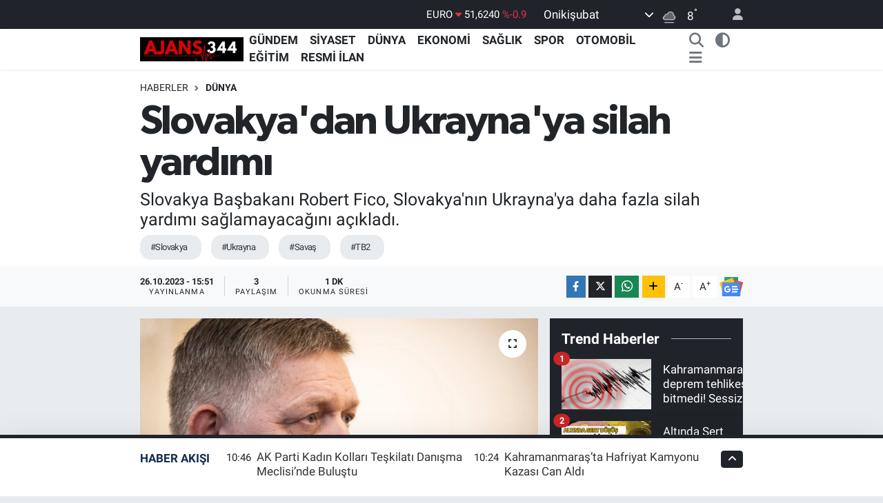

--- FILE ---
content_type: text/html; charset=utf-8
request_url: https://www.ajans344.com/slovakyadan-ukraynaya-silah-yardimi-saglamayacagiz
body_size: 28600
content:
<!DOCTYPE html>
<html lang="tr" data-theme="flow">
<head>
<link rel="dns-prefetch" href="//www.ajans344.com">
<link rel="dns-prefetch" href="//ajans344com.teimg.com">
<link rel="dns-prefetch" href="//static.tebilisim.com">
<link rel="dns-prefetch" href="//www.googletagmanager.com">
<link rel="dns-prefetch" href="//cdn.p.analitik.bik.gov.tr">
<link rel="dns-prefetch" href="//mc.yandex.ru">
<link rel="dns-prefetch" href="//www.clarity.ms">
<link rel="dns-prefetch" href="//cdn2.bildirt.com">
<link rel="dns-prefetch" href="//cdn.onesignal.com">
<link rel="dns-prefetch" href="//connect.facebook.net">
<link rel="dns-prefetch" href="//www.facebook.com">
<link rel="dns-prefetch" href="//cdn.weatherapi.com">
<link rel="dns-prefetch" href="//www.haber46.com.tr">
<link rel="dns-prefetch" href="//www.twitter.com">
<link rel="dns-prefetch" href="//www.instagram.com">
<link rel="dns-prefetch" href="//www.youtube.com">
<link rel="dns-prefetch" href="//api.whatsapp.com">
<link rel="dns-prefetch" href="//www.w3.org">
<link rel="dns-prefetch" href="//x.com">
<link rel="dns-prefetch" href="//www.linkedin.com">
<link rel="dns-prefetch" href="//pinterest.com">
<link rel="dns-prefetch" href="//t.me">
<link rel="dns-prefetch" href="//news.google.com">
<link rel="dns-prefetch" href="//apps.apple.com">
<link rel="dns-prefetch" href="//play.google.com">
<link rel="dns-prefetch" href="//tebilisim.com">
<link rel="dns-prefetch" href="//facebook.com">
<link rel="dns-prefetch" href="//twitter.com">
<link rel="dns-prefetch" href="//www.google.com">
<link rel="dns-prefetch" href="//ads.sepetteknoloji.com">

    <meta charset="utf-8">
<title>Ajan344| Slovakya&#039;dan Ukrayna&#039;ya silah yardımı - | Ajans 344</title>
<meta name="description" content="Slovakya Başbakanı Robert Fico, Slovakya&#039;nın Ukrayna&#039;ya daha fazla silah yardımı sağlamayacağını açıkladı.">
<meta name="keywords" content="Slovakya, Ukrayna, Savaş, TB2">
<link rel="canonical" href="https://www.ajans344.com/slovakyadan-ukraynaya-silah-yardimi-saglamayacagiz">
<meta name="viewport" content="width=device-width,initial-scale=1">
<meta name="X-UA-Compatible" content="IE=edge">
<meta name="robots" content="max-image-preview:large">
<meta name="theme-color" content="#20232a">
<meta name="title" content="Ajan344| Slovakya&#039;dan Ukrayna&#039;ya silah yardımı">
<meta name="articleSection" content="news">
<meta name="datePublished" content="2023-10-26T15:51:00+03:00">
<meta name="dateModified" content="2023-10-26T15:51:00+03:00">
<meta name="articleAuthor" content="İHA">
<meta name="author" content="İHA">
<link rel="amphtml" href="https://www.ajans344.com/slovakyadan-ukraynaya-silah-yardimi-saglamayacagiz/amp">
<meta property="og:site_name" content="Maraş Haber, Son Dakika Kahramanmaraş Haberleri | Ajans 344">
<meta property="og:title" content="Ajan344| Slovakya&#039;dan Ukrayna&#039;ya silah yardımı">
<meta property="og:description" content="Slovakya Başbakanı Robert Fico, Slovakya&#039;nın Ukrayna&#039;ya daha fazla silah yardımı sağlamayacağını açıkladı.">
<meta property="og:url" content="https://www.ajans344.com/slovakyadan-ukraynaya-silah-yardimi-saglamayacagiz">
<meta property="og:image" content="https://ajans344com.teimg.com/crop/1280x720/ajans344-com/uploads/2023/10/aw062076-01.jpg">
<meta property="og:image:width" content="1280">
<meta property="og:image:height" content="720">
<meta property="og:image:alt" content="Slovakya&#039;dan Ukrayna&#039;ya silah yardımı">
<meta property="og:article:published_time" content="2023-10-26T15:51:00+03:00">
<meta property="og:article:modified_time" content="2023-10-26T15:51:00+03:00">
<meta property="og:type" content="article">
<meta name="twitter:card" content="summary_large_image">
<meta name="twitter:site" content="@Ajans344Com">
<meta name="twitter:title" content="Ajan344| Slovakya&#039;dan Ukrayna&#039;ya silah yardımı">
<meta name="twitter:description" content="Slovakya Başbakanı Robert Fico, Slovakya&#039;nın Ukrayna&#039;ya daha fazla silah yardımı sağlamayacağını açıkladı.">
<meta name="twitter:image" content="https://ajans344com.teimg.com/crop/1280x720/ajans344-com/uploads/2023/10/aw062076-01.jpg">
<meta name="twitter:url" content="https://www.ajans344.com/slovakyadan-ukraynaya-silah-yardimi-saglamayacagiz">
<link rel="shortcut icon" type="image/x-icon" href="https://ajans344com.teimg.com/ajans344-com/uploads/2023/10/ajans-344-comfw.png">
<link rel="manifest" href="https://www.ajans344.com/manifest.json?v=6.6.4" />
<link rel="preload" href="https://static.tebilisim.com/flow/assets/css/font-awesome/fa-solid-900.woff2" as="font" type="font/woff2" crossorigin />
<link rel="preload" href="https://static.tebilisim.com/flow/assets/css/font-awesome/fa-brands-400.woff2" as="font" type="font/woff2" crossorigin />
<link rel="preload" href="https://static.tebilisim.com/flow/assets/css/weather-icons/font/weathericons-regular-webfont.woff2" as="font" type="font/woff2" crossorigin />
<link rel="preload" href="https://static.tebilisim.com/flow/vendor/te/fonts/roboto/KFOlCnqEu92Fr1MmEU9fBBc4AMP6lQ.woff2" as="font" type="font/woff2" crossorigin />
<link rel="preload" href="https://static.tebilisim.com/flow/vendor/te/fonts/roboto/KFOlCnqEu92Fr1MmEU9fChc4AMP6lbBP.woff2" as="font" type="font/woff2" crossorigin />
<link rel="preload" href="https://static.tebilisim.com/flow/vendor/te/fonts/roboto/KFOlCnqEu92Fr1MmWUlfBBc4AMP6lQ.woff2" as="font" type="font/woff2" crossorigin />
<link rel="preload" href="https://static.tebilisim.com/flow/vendor/te/fonts/roboto/KFOlCnqEu92Fr1MmWUlfChc4AMP6lbBP.woff2" as="font" type="font/woff2" crossorigin />
<link rel="preload" href="https://static.tebilisim.com/flow/vendor/te/fonts/roboto/KFOmCnqEu92Fr1Mu4mxKKTU1Kg.woff2" as="font" type="font/woff2" crossorigin />
<link rel="preload" href="https://static.tebilisim.com/flow/vendor/te/fonts/roboto/KFOmCnqEu92Fr1Mu7GxKKTU1Kvnz.woff2" as="font" type="font/woff2" crossorigin />

<link rel="preload"
	href="https://static.tebilisim.com/flow/vendor/te/fonts/gibson/Gibson-Bold.woff2"
	as="font" type="font/woff2" crossorigin />
<link rel="preload"
	href="https://static.tebilisim.com/flow/vendor/te/fonts/gibson/Gibson-BoldItalic.woff2"
	as="font" type="font/woff2" crossorigin />
<link rel="preload"
	href="https://static.tebilisim.com/flow/vendor/te/fonts/gibson/Gibson-Italic.woff2"
	as="font" type="font/woff2" crossorigin />
<link rel="preload"
	href="https://static.tebilisim.com/flow/vendor/te/fonts/gibson/Gibson-Light.woff2"
	as="font" type="font/woff2" crossorigin />
<link rel="preload"
	href="https://static.tebilisim.com/flow/vendor/te/fonts/gibson/Gibson-LightItalic.woff2"
	as="font" type="font/woff2" crossorigin />
<link rel="preload"
	href="https://static.tebilisim.com/flow/vendor/te/fonts/gibson/Gibson-SemiBold.woff2"
	as="font" type="font/woff2" crossorigin />
<link rel="preload"
	href="https://static.tebilisim.com/flow/vendor/te/fonts/gibson/Gibson-SemiBoldItalic.woff2"
	as="font" type="font/woff2" crossorigin />
<link rel="preload"
	href="https://static.tebilisim.com/flow/vendor/te/fonts/gibson/Gibson.woff2"
	as="font" type="font/woff2" crossorigin />

<link rel="preload" as="style" href="https://static.tebilisim.com/flow/vendor/te/fonts/roboto.css?v=6.6.4">
<link rel="stylesheet" href="https://static.tebilisim.com/flow/vendor/te/fonts/roboto.css?v=6.6.4">
<link rel="preload" as="style" href="https://static.tebilisim.com/flow/vendor/te/fonts/gibson.css?v=6.6.4">
<link rel="stylesheet" href="https://static.tebilisim.com/flow/vendor/te/fonts/gibson.css?v=6.6.4">

<link rel="preload" as="image" href="https://ajans344com.teimg.com/crop/1280x720/ajans344-com/uploads/2023/10/aw062076-01.jpg">
<style>:root {
        --te-link-color: #333;
        --te-link-hover-color: #000;
        --te-font: "Roboto";
        --te-secondary-font: "Gibson";
        --te-h1-font-size: 60px;
        --te-color: #20232a;
        --te-hover-color: #122d4a;
        --mm-ocd-width: 85%!important; /*  Mobil Menü Genişliği */
        --swiper-theme-color: var(--te-color)!important;
        --header-13-color: #ffc107;
    }</style><link rel="preload" as="style" href="https://static.tebilisim.com/flow/assets/vendor/bootstrap/css/bootstrap.min.css?v=6.6.4">
<link rel="stylesheet" href="https://static.tebilisim.com/flow/assets/vendor/bootstrap/css/bootstrap.min.css?v=6.6.4">
<link rel="preload" as="style" href="https://static.tebilisim.com/flow/assets/css/app6.6.4.min.css">
<link rel="stylesheet" href="https://static.tebilisim.com/flow/assets/css/app6.6.4.min.css">



<script type="application/ld+json">{"@context":"https:\/\/schema.org","@type":"WebSite","url":"https:\/\/www.ajans344.com","potentialAction":{"@type":"SearchAction","target":"https:\/\/www.ajans344.com\/arama?q={query}","query-input":"required name=query"}}</script>

<script type="application/ld+json">{"@context":"https:\/\/schema.org","@type":"NewsMediaOrganization","url":"https:\/\/www.ajans344.com","name":"Ajans 344","logo":"https:\/\/ajans344com.teimg.com\/ajans344-com\/uploads\/2024\/03\/ajans344-logo-kahramanmaras-haber.jpg","sameAs":["https:\/\/www.facebook.com\/ajans0344","https:\/\/www.twitter.com\/Ajans344Com","https:\/\/www.youtube.com\/@ajans344","https:\/\/www.instagram.com\/ajans344"]}</script>

<script type="application/ld+json">{"@context":"https:\/\/schema.org","@graph":[{"@type":"SiteNavigationElement","name":"Ana Sayfa","url":"https:\/\/www.ajans344.com","@id":"https:\/\/www.ajans344.com"},{"@type":"SiteNavigationElement","name":"Ekonomi","url":"https:\/\/www.ajans344.com\/ekonomi","@id":"https:\/\/www.ajans344.com\/ekonomi"},{"@type":"SiteNavigationElement","name":"D\u00dcNYA","url":"https:\/\/www.ajans344.com\/dunya","@id":"https:\/\/www.ajans344.com\/dunya"},{"@type":"SiteNavigationElement","name":"MAGAZ\u0130N","url":"https:\/\/www.ajans344.com\/magazin","@id":"https:\/\/www.ajans344.com\/magazin"},{"@type":"SiteNavigationElement","name":"G\u00fcndem","url":"https:\/\/www.ajans344.com\/gundem","@id":"https:\/\/www.ajans344.com\/gundem"},{"@type":"SiteNavigationElement","name":"Bilim ve Teknoloji","url":"https:\/\/www.ajans344.com\/teknoloji","@id":"https:\/\/www.ajans344.com\/teknoloji"},{"@type":"SiteNavigationElement","name":"Siyaset","url":"https:\/\/www.ajans344.com\/siyaset","@id":"https:\/\/www.ajans344.com\/siyaset"},{"@type":"SiteNavigationElement","name":"Sa\u011fl\u0131k","url":"https:\/\/www.ajans344.com\/saglik","@id":"https:\/\/www.ajans344.com\/saglik"},{"@type":"SiteNavigationElement","name":"E\u011fitim","url":"https:\/\/www.ajans344.com\/egitim","@id":"https:\/\/www.ajans344.com\/egitim"},{"@type":"SiteNavigationElement","name":"OTOMOB\u0130L","url":"https:\/\/www.ajans344.com\/otomobil","@id":"https:\/\/www.ajans344.com\/otomobil"},{"@type":"SiteNavigationElement","name":"Spor","url":"https:\/\/www.ajans344.com\/spor","@id":"https:\/\/www.ajans344.com\/spor"},{"@type":"SiteNavigationElement","name":"K\u0130TAP","url":"https:\/\/www.ajans344.com\/kitap","@id":"https:\/\/www.ajans344.com\/kitap"},{"@type":"SiteNavigationElement","name":"Ya\u015fam","url":"https:\/\/www.ajans344.com\/yasam","@id":"https:\/\/www.ajans344.com\/yasam"},{"@type":"SiteNavigationElement","name":"K\u00fclt\u00fcr-Sanat","url":"https:\/\/www.ajans344.com\/kultur-sanat","@id":"https:\/\/www.ajans344.com\/kultur-sanat"},{"@type":"SiteNavigationElement","name":"Kahramanmara\u015f Haberleri","url":"https:\/\/www.ajans344.com\/kahramanmaras","@id":"https:\/\/www.ajans344.com\/kahramanmaras"},{"@type":"SiteNavigationElement","name":"Af\u015fin Haberleri","url":"https:\/\/www.ajans344.com\/afsin","@id":"https:\/\/www.ajans344.com\/afsin"},{"@type":"SiteNavigationElement","name":"And\u0131r\u0131n Haberleri","url":"https:\/\/www.ajans344.com\/andirin","@id":"https:\/\/www.ajans344.com\/andirin"},{"@type":"SiteNavigationElement","name":"\u00c7a\u011flayancerit Haberleri","url":"https:\/\/www.ajans344.com\/caglayancerit","@id":"https:\/\/www.ajans344.com\/caglayancerit"},{"@type":"SiteNavigationElement","name":"Ekin\u00f6z\u00fc Haberleri","url":"https:\/\/www.ajans344.com\/ekinozu","@id":"https:\/\/www.ajans344.com\/ekinozu"},{"@type":"SiteNavigationElement","name":"Elbistan Haberleri","url":"https:\/\/www.ajans344.com\/elbistan","@id":"https:\/\/www.ajans344.com\/elbistan"},{"@type":"SiteNavigationElement","name":"G\u00f6ksun Haberleri","url":"https:\/\/www.ajans344.com\/goksun","@id":"https:\/\/www.ajans344.com\/goksun"},{"@type":"SiteNavigationElement","name":"Nurhak Haberleri","url":"https:\/\/www.ajans344.com\/nurhak","@id":"https:\/\/www.ajans344.com\/nurhak"},{"@type":"SiteNavigationElement","name":"Pazarc\u0131k Haberleri","url":"https:\/\/www.ajans344.com\/pazarcik","@id":"https:\/\/www.ajans344.com\/pazarcik"},{"@type":"SiteNavigationElement","name":"T\u00fcrko\u011flu Haberleri","url":"https:\/\/www.ajans344.com\/turkoglu","@id":"https:\/\/www.ajans344.com\/turkoglu"},{"@type":"SiteNavigationElement","name":"Dulkadiro\u011flu Haberleri","url":"https:\/\/www.ajans344.com\/dulkadiroglu","@id":"https:\/\/www.ajans344.com\/dulkadiroglu"},{"@type":"SiteNavigationElement","name":"Oniki\u015fubat Haberleri","url":"https:\/\/www.ajans344.com\/onikisubat","@id":"https:\/\/www.ajans344.com\/onikisubat"},{"@type":"SiteNavigationElement","name":"Asayi\u015f","url":"https:\/\/www.ajans344.com\/asayis","@id":"https:\/\/www.ajans344.com\/asayis"},{"@type":"SiteNavigationElement","name":"DI\u015e POL\u0130T\u0130KA","url":"https:\/\/www.ajans344.com\/dis-politika","@id":"https:\/\/www.ajans344.com\/dis-politika"},{"@type":"SiteNavigationElement","name":"\u00c7EVRE","url":"https:\/\/www.ajans344.com\/cevre","@id":"https:\/\/www.ajans344.com\/cevre"},{"@type":"SiteNavigationElement","name":"GENEL","url":"https:\/\/www.ajans344.com\/genel","@id":"https:\/\/www.ajans344.com\/genel"},{"@type":"SiteNavigationElement","name":"Resmi \u0130lan","url":"https:\/\/www.ajans344.com\/resmi-ilan","@id":"https:\/\/www.ajans344.com\/resmi-ilan"},{"@type":"SiteNavigationElement","name":"Blog","url":"https:\/\/www.ajans344.com\/blog","@id":"https:\/\/www.ajans344.com\/blog"},{"@type":"SiteNavigationElement","name":"Kahramanmara\u015f haberleri","url":"https:\/\/www.ajans344.com\/kahramanmaras-haberleri","@id":"https:\/\/www.ajans344.com\/kahramanmaras-haberleri"},{"@type":"SiteNavigationElement","name":"\u0130leti\u015fim","url":"https:\/\/www.ajans344.com\/iletisim","@id":"https:\/\/www.ajans344.com\/iletisim"},{"@type":"SiteNavigationElement","name":"Gizlilik Politikas\u0131 | Ajans344","url":"https:\/\/www.ajans344.com\/gizlilik-politikasi-ajans344","@id":"https:\/\/www.ajans344.com\/gizlilik-politikasi-ajans344"},{"@type":"SiteNavigationElement","name":"Topluluk Kurallar\u0131 | Ajans344","url":"https:\/\/www.ajans344.com\/topluluk-kurallari-ajans344","@id":"https:\/\/www.ajans344.com\/topluluk-kurallari-ajans344"},{"@type":"SiteNavigationElement","name":"Ajans 344 Yay\u0131n \u0130lkeleri","url":"https:\/\/www.ajans344.com\/ajans-344-yayin-ilkeleri","@id":"https:\/\/www.ajans344.com\/ajans-344-yayin-ilkeleri"},{"@type":"SiteNavigationElement","name":"Yazarlar","url":"https:\/\/www.ajans344.com\/yazarlar","@id":"https:\/\/www.ajans344.com\/yazarlar"},{"@type":"SiteNavigationElement","name":"Foto Galeri","url":"https:\/\/www.ajans344.com\/foto-galeri","@id":"https:\/\/www.ajans344.com\/foto-galeri"},{"@type":"SiteNavigationElement","name":"Video Galeri","url":"https:\/\/www.ajans344.com\/video","@id":"https:\/\/www.ajans344.com\/video"},{"@type":"SiteNavigationElement","name":"Biyografiler","url":"https:\/\/www.ajans344.com\/biyografi","@id":"https:\/\/www.ajans344.com\/biyografi"},{"@type":"SiteNavigationElement","name":"Firma Rehberi","url":"https:\/\/www.ajans344.com\/rehber","@id":"https:\/\/www.ajans344.com\/rehber"},{"@type":"SiteNavigationElement","name":"Seri \u0130lanlar","url":"https:\/\/www.ajans344.com\/ilan","@id":"https:\/\/www.ajans344.com\/ilan"},{"@type":"SiteNavigationElement","name":"R\u00f6portajlar","url":"https:\/\/www.ajans344.com\/roportaj","@id":"https:\/\/www.ajans344.com\/roportaj"},{"@type":"SiteNavigationElement","name":"Anketler","url":"https:\/\/www.ajans344.com\/anketler","@id":"https:\/\/www.ajans344.com\/anketler"},{"@type":"SiteNavigationElement","name":"Oniki\u015fubat Bug\u00fcn, Yar\u0131n ve 1 Haftal\u0131k Hava Durumu Tahmini","url":"https:\/\/www.ajans344.com\/onikisubat-hava-durumu","@id":"https:\/\/www.ajans344.com\/onikisubat-hava-durumu"},{"@type":"SiteNavigationElement","name":"Oniki\u015fubat Namaz Vakitleri","url":"https:\/\/www.ajans344.com\/onikisubat-namaz-vakitleri","@id":"https:\/\/www.ajans344.com\/onikisubat-namaz-vakitleri"},{"@type":"SiteNavigationElement","name":"Puan Durumu ve Fikst\u00fcr","url":"https:\/\/www.ajans344.com\/futbol\/super-lig-puan-durumu-ve-fikstur","@id":"https:\/\/www.ajans344.com\/futbol\/super-lig-puan-durumu-ve-fikstur"}]}</script>

<script type="application/ld+json">{"@context":"https:\/\/schema.org","@type":"BreadcrumbList","itemListElement":[{"@type":"ListItem","position":1,"item":{"@type":"Thing","@id":"https:\/\/www.ajans344.com","name":"Haberler"}},{"@type":"ListItem","position":2,"item":{"@type":"Thing","@id":"https:\/\/www.ajans344.com\/dunya","name":"D\u00dcNYA"}},{"@type":"ListItem","position":3,"item":{"@type":"Thing","@id":"https:\/\/www.ajans344.com\/slovakyadan-ukraynaya-silah-yardimi-saglamayacagiz","name":"Slovakya'dan Ukrayna'ya silah yard\u0131m\u0131"}}]}</script>
<script type="application/ld+json">{"@context":"https:\/\/schema.org","@type":"NewsArticle","headline":"Slovakya'dan Ukrayna'ya silah yard\u0131m\u0131","articleSection":"D\u00dcNYA","dateCreated":"2023-10-26T15:51:00+03:00","datePublished":"2023-10-26T15:51:00+03:00","dateModified":"2023-10-26T15:51:00+03:00","wordCount":199,"genre":"news","mainEntityOfPage":{"@type":"WebPage","@id":"https:\/\/www.ajans344.com\/slovakyadan-ukraynaya-silah-yardimi-saglamayacagiz"},"articleBody":"\r\n\r\nSlovakya Ba\u015fbakan\u0131 Robert Fico, Avrupa Birli\u011fi Liderler Zirvesi \u00f6ncesinde parlamentoda Rusya-Ukrayna sava\u015f\u0131na ili\u015fkin a\u00e7\u0131klamalarda bulundu. Ukrayna'ya insani ve sivil yard\u0131m\u0131 desteklediklerini ifade eden Fico, \u201cBu, kabinemin resmi politikas\u0131 olacak. Ukrayna'ya daha fazla silah sa\u011flamayaca\u011f\u0131z\u201d dedi. Fico, \"Ben d\u00fc\u015fmanl\u0131klar\u0131n sona ermesinden yanay\u0131m ve plan\u0131n ne oldu\u011fuyla ilgilenmiyorum. Ruslar\u0131n ve ABD\u2019lilerin ne \u00fczerine anla\u015ft\u0131\u011f\u0131 konusunda Ukraynal\u0131lar\u0131n herhangi bir rol\u00fc yok. Bar\u0131\u015f\u0131n olmas\u0131n\u0131 istiyorum. Zelenskiy'nin hi\u00e7bir plan\u0131n\u0131 desteklemiyorum. \u00c7\u00fcnk\u00fc bunlar ger\u00e7ek\u00e7i de\u011fil\u201d ifadelerine yer verdi.\r\n\r\n\r\nAvrupa Birli\u011fi'nin silah tedarik\u00e7isi rol\u00fcn\u00fc arabulucuya d\u00f6n\u00fc\u015ft\u00fcrmesi gerekti\u011fini vurgulayan Fico, Slovakya \u00fczerindeki etkileri analiz edilmedi\u011fi s\u00fcrece Rusya'ya kar\u015f\u0131 herhangi bir yapt\u0131r\u0131m\u0131 onaylamayaca\u011f\u0131n\u0131 s\u00f6yledi.\r\n\r\n\r\nFico, Eyl\u00fcl ay\u0131nda d\u00fczenlenen se\u00e7imlerde Slovakya'n\u0131n Ukrayna'ya askeri yard\u0131m\u0131n\u0131 durdurma, d\u0131\u015f politikay\u0131 ba\u011f\u0131ms\u0131z hale getirme ve s\u0131n\u0131rlar\u0131 yasad\u0131\u015f\u0131 g\u00f6\u00e7menlerden koruma vaadinde bulunmu\u015ftu.\r\n\r\n\r\nAvrupa Birli\u011fi liderleri, \u0130srail ile Filistin\u2019deki \u00e7at\u0131\u015fmalar ve Rusya-Ukrayna aras\u0131ndaki sava\u015f\u0131 g\u00f6r\u00fc\u015fmek \u00fczere Bel\u00e7ika\u2019n\u0131n ba\u015fkenti Br\u00fcksel'de bir araya gelecek.","description":"Slovakya Ba\u015fbakan\u0131 Robert Fico, Slovakya'n\u0131n Ukrayna'ya daha fazla silah yard\u0131m\u0131 sa\u011flamayaca\u011f\u0131n\u0131 a\u00e7\u0131klad\u0131.","inLanguage":"tr-TR","keywords":["Slovakya","Ukrayna","Sava\u015f","TB2"],"image":{"@type":"ImageObject","url":"https:\/\/ajans344com.teimg.com\/crop\/1280x720\/ajans344-com\/uploads\/2023\/10\/aw062076-01.jpg","width":"1280","height":"720","caption":"Slovakya'dan Ukrayna'ya silah yard\u0131m\u0131"},"publishingPrinciples":"https:\/\/www.ajans344.com\/gizlilik-sozlesmesi","isFamilyFriendly":"http:\/\/schema.org\/True","isAccessibleForFree":"http:\/\/schema.org\/True","publisher":{"@type":"Organization","name":"Ajans 344","image":"https:\/\/ajans344com.teimg.com\/ajans344-com\/uploads\/2024\/03\/ajans344-logo-kahramanmaras-haber.jpg","logo":{"@type":"ImageObject","url":"https:\/\/ajans344com.teimg.com\/ajans344-com\/uploads\/2024\/03\/ajans344-logo-kahramanmaras-haber.jpg","width":"640","height":"375"}},"author":{"@type":"Person","name":"Ajans 344","honorificPrefix":"","jobTitle":"","url":null}}</script>
<script data-cfasync="false" src="https://static.tebilisim.com/flow/assets/js/dark-mode.js?v=6.6.4"></script>


<!-- Google tag (gtag.js) -->
<script async src="https://www.googletagmanager.com/gtag/js?id=G-3QJ7LBWG2G" data-cfasync="false"></script>
<script data-cfasync="false">
	window.dataLayer = window.dataLayer || [];
	function gtag(){dataLayer.push(arguments);}
	gtag('js', new Date());
	gtag('config', 'G-3QJ7LBWG2G');
</script>

<script>!function(){var t=document.createElement("script");t.setAttribute("src",'https://cdn.p.analitik.bik.gov.tr/tracker'+(typeof Intl!=="undefined"?(typeof (Intl||"").PluralRules!=="undefined"?'1':typeof Promise!=="undefined"?'2':typeof MutationObserver!=='undefined'?'3':'4'):'4')+'.js'),t.setAttribute("data-website-id","127bd58b-96bd-49d9-a535-42572c7a2f2d"),t.setAttribute("data-host-url",'//127bd58b-96bd-49d9-a535-42572c7a2f2d.collector.p.analitik.bik.gov.tr'),document.head.appendChild(t)}();</script>
<style>
.mega-menu {z-index: 9999 !important;}
@media screen and (min-width: 1620px) {
    .container {width: 1280px!important; max-width: 1280px!important;}
    #ad_36 {margin-right: 15px !important;}
    #ad_9 {margin-left: 15px !important;}
}

@media screen and (min-width: 1325px) and (max-width: 1620px) {
    .container {width: 1100px!important; max-width: 1100px!important;}
    #ad_36 {margin-right: 100px !important;}
    #ad_9 {margin-left: 100px !important;}
}
@media screen and (min-width: 1295px) and (max-width: 1325px) {
    .container {width: 990px!important; max-width: 990px!important;}
    #ad_36 {margin-right: 165px !important;}
    #ad_9 {margin-left: 165px !important;}
}
@media screen and (min-width: 1200px) and (max-width: 1295px) {
    .container {width: 900px!important; max-width: 900px!important;}
    #ad_36 {margin-right: 210px !important;}
    #ad_9 {margin-left: 210px !important;}

}
</style><meta name="yandex-verification" content="25e8591f5e1dc481" />
<meta name="msvalidate.01" content="F607F9F616C4A10212C3BDDAAE78C9BB" />
<meta name="yandex-verification" content="e3698a21ffb424c6" />


<!-- Yandex.Metrika counter -->
<script type="text/javascript" >
   (function(m,e,t,r,i,k,a){m[i]=m[i]||function(){(m[i].a=m[i].a||[]).push(arguments)};
   m[i].l=1*new Date();
   for (var j = 0; j < document.scripts.length; j++) {if (document.scripts[j].src === r) { return; }}
   k=e.createElement(t),a=e.getElementsByTagName(t)[0],k.async=1,k.src=r,a.parentNode.insertBefore(k,a)})
   (window, document, "script", "https://mc.yandex.ru/metrika/tag.js", "ym");

   ym(100387696, "init", {
        clickmap:true,
        trackLinks:true,
        accurateTrackBounce:true
   });
</script>
<noscript><div><img src="https://mc.yandex.ru/watch/100387696" style="position:absolute; left:-9999px;" alt="" /></div></noscript>
<!-- /Yandex.Metrika counter -->
<noscript><div><img src="https://mc.yandex.ru/watch/95408032" style="position:absolute; left:-9999px;" alt="" /></div></noscript>
<!-- /Yandex.Metrika counter -->

<script type="text/javascript">
    (function(c,l,a,r,i,t,y){
        c[a]=c[a]||function(){(c[a].q=c[a].q||[]).push(arguments)};
        t=l.createElement(r);t.async=1;t.src="https://www.clarity.ms/tag/"+i;
        y=l.getElementsByTagName(r)[0];y.parentNode.insertBefore(t,y);
    })(window, document, "clarity", "script", "qov7tdrw18");
</script>
<!-- Google Tag Manager -->
<script>(function(w,d,s,l,i){w[l]=w[l]||[];w[l].push({'gtm.start':
new Date().getTime(),event:'gtm.js'});var f=d.getElementsByTagName(s)[0],
j=d.createElement(s),dl=l!='dataLayer'?'&l='+l:'';j.async=true;j.src=
'https://www.googletagmanager.com/gtm.js?id='+i+dl;f.parentNode.insertBefore(j,f);
})(window,document,'script','dataLayer','GTM-NPVC92RP');</script>
<!-- End Google Tag Manager -->

<script type="text/javascript">
    (function(c,l,a,r,i,t,y){
        c[a]=c[a]||function(){(c[a].q=c[a].q||[]).push(arguments)};
        t=l.createElement(r);t.async=1;t.src="https://www.clarity.ms/tag/"+i;
        y=l.getElementsByTagName(r)[0];y.parentNode.insertBefore(t,y);
    })(window, document, "clarity", "script", "qowgkqvogq");
</script>

<link rel="manifest" href="/manifest.json?data=Bildirt">
<script>var uygulamaid="236403-4076-1153-3550-7067-6";</script>
<script src="https://cdn2.bildirt.com/BildirtSDKfiles.js"></script>

<script src="https://cdn.onesignal.com/sdks/web/v16/OneSignalSDK.page.js" defer></script>
<script>
  window.OneSignalDeferred = window.OneSignalDeferred || [];
  OneSignalDeferred.push(async function(OneSignal) {
    await OneSignal.init({
      appId: "9023cfbf-2d67-40ee-b86d-285f4e372b3b",
    });
  });
</script>
<!-- Meta Pixel Code -->
<script>
!function(f,b,e,v,n,t,s)
{if(f.fbq)return;n=f.fbq=function(){n.callMethod?
n.callMethod.apply(n,arguments):n.queue.push(arguments)};
if(!f._fbq)f._fbq=n;n.push=n;n.loaded=!0;n.version='2.0';
n.queue=[];t=b.createElement(e);t.async=!0;
t.src=v;s=b.getElementsByTagName(e)[0];
s.parentNode.insertBefore(t,s)}(window, document,'script',
'https://connect.facebook.net/en_US/fbevents.js');
fbq('init', '904436505107187');
fbq('track', 'PageView');
</script>
<noscript><img height="1" width="1" style="display:none"
src="https://www.facebook.com/tr?id=904436505107187&ev=PageView&noscript=1"
/></noscript>
<!-- End Meta Pixel Code -->





</head>




<body class="d-flex flex-column min-vh-100">

    <div data-pagespeed="true"><!-- Yandex.Metrika counter -->
<script type="text/javascript" >
   (function(m,e,t,r,i,k,a){m[i]=m[i]||function(){(m[i].a=m[i].a||[]).push(arguments)};
   m[i].l=1*new Date();
   for (var j = 0; j < document.scripts.length; j++) {if (document.scripts[j].src === r) { return; }}
   k=e.createElement(t),a=e.getElementsByTagName(t)[0],k.async=1,k.src=r,a.parentNode.insertBefore(k,a)})
   (window, document, "script", "https://mc.yandex.ru/metrika/tag.js", "ym");

   ym(95408032, "init", {
        clickmap:true,
        trackLinks:true,
        accurateTrackBounce:true,
        webvisor:true
   });
</script>
<noscript><div><img src="https://mc.yandex.ru/watch/95408032" style="position:absolute; left:-9999px;" alt="" /></div></noscript>
<!-- /Yandex.Metrika counter -->

<!-- Google Tag Manager (noscript) -->
<noscript><iframe src="https://www.googletagmanager.com/ns.html?id=GTM-NPVC92RP"
height="0" width="0" style="display:none;visibility:hidden"></iframe></noscript>
<!-- End Google Tag Manager (noscript) -->

<script src="https://cdn.onesignal.com/sdks/web/v16/OneSignalSDK.page.js" defer></script>
<script>
  window.OneSignalDeferred = window.OneSignalDeferred || [];
  OneSignalDeferred.push(async function(OneSignal) {
    await OneSignal.init({
      appId: "9023cfbf-2d67-40ee-b86d-285f4e372b3b",
    });
  });
</script></div>
    

    <header class="header-4">
    <div class="top-header d-none d-lg-block">
        <div class="container">
            <div class="d-flex justify-content-between align-items-center">

                

                                    <div class="position-relative overflow-hidden ms-auto text-end" style="height: 36px;">
                        <!-- PİYASALAR -->
<div class="newsticker mini small">
    <ul class="newsticker__list list-unstyled" data-header="4">
                <li class="newsticker__item col dolar">DOLAR
            <span class="text-success"><i class="fa fa-caret-up"></i></span>
            <span class="value">43,4990</span>
            <span class="text-success">%0.19</span>
        </li>
                <li class="newsticker__item col euro">EURO
            <span class="text-danger"><i class="fa fa-caret-down"></i></span>
            <span class="value">51,6240</span>
            <span class="text-danger">%-0.9</span>
        </li>
                <li class="newsticker__item col sterlin">STERLİN
            <span class="text-danger"><i class="fa fa-caret-down"></i></span>
            <span class="value">59,6039</span>
            <span class="text-danger">%-0.78</span>
        </li>
                <li class="newsticker__item col altin">G.ALTIN
            <span class="text-secondary"><i class="fa fa-caret-right"></i></span>
            <span class="value">6788.96</span>
            <span class="text-secondary">%0</span>
        </li>
                <li class="newsticker__item col bist">BİST100
            <span class="text-success"><i class="fa fa-caret-up"></i></span>
            <span class="value">13.838</span>
            <span class="text-success">%5</span>
        </li>
                <li class="newsticker__item col btc">BITCOIN
            <span class="text-danger"><i class="fa fa-caret-down"></i></span>
            <span class="value">78.537,88</span>
            <span class="text-danger">%-6.35</span>
        </li>
            </ul>
</div>


                    </div>
                    <div class="d-flex justify-content-end align-items-center text-light ms-4 weather-widget mini">
                        <!-- HAVA DURUMU -->

            <div class="weather d-none d-xl-block me-2" data-header="4">
            <div class="custom-selectbox text-white" onclick="toggleDropdown(this)" style="width: 100%">
    <div class="d-flex justify-content-between align-items-center">
        <span style="">Onikişubat</span>
        <i class="fas fa-chevron-down" style="font-size: 14px"></i>
    </div>
    <ul class="bg-white text-dark overflow-widget" style="min-height: 100px; max-height: 300px">
                    <li>
                <a href="https://www.ajans344.com/kahramanmaras-afsin-hava-durumu" title="Afşin Hava Durumu" class="text-dark">
                    Afşin
                </a>
            </li>
                    <li>
                <a href="https://www.ajans344.com/kahramanmaras-andirin-hava-durumu" title="Andırın Hava Durumu" class="text-dark">
                    Andırın
                </a>
            </li>
                    <li>
                <a href="https://www.ajans344.com/kahramanmaras-caglayancerit-hava-durumu" title="Çağlayancerit Hava Durumu" class="text-dark">
                    Çağlayancerit
                </a>
            </li>
                    <li>
                <a href="https://www.ajans344.com/kahramanmaras-dulkadiroglu-hava-durumu" title="Dulkadiroğlu Hava Durumu" class="text-dark">
                    Dulkadiroğlu
                </a>
            </li>
                    <li>
                <a href="https://www.ajans344.com/kahramanmaras-ekinozu-hava-durumu" title="Ekinözü Hava Durumu" class="text-dark">
                    Ekinözü
                </a>
            </li>
                    <li>
                <a href="https://www.ajans344.com/kahramanmaras-elbistan-hava-durumu" title="Elbistan Hava Durumu" class="text-dark">
                    Elbistan
                </a>
            </li>
                    <li>
                <a href="https://www.ajans344.com/kahramanmaras-goksun-hava-durumu" title="Göksun Hava Durumu" class="text-dark">
                    Göksun
                </a>
            </li>
                    <li>
                <a href="https://www.ajans344.com/kahramanmaras-nurhak-hava-durumu" title="Nurhak Hava Durumu" class="text-dark">
                    Nurhak
                </a>
            </li>
                    <li>
                <a href="https://www.ajans344.com/kahramanmaras-onikisubat-hava-durumu" title="Onikişubat Hava Durumu" class="text-dark">
                    Onikişubat
                </a>
            </li>
                    <li>
                <a href="https://www.ajans344.com/kahramanmaras-pazarcik-hava-durumu" title="Pazarcık Hava Durumu" class="text-dark">
                    Pazarcık
                </a>
            </li>
                    <li>
                <a href="https://www.ajans344.com/kahramanmaras-turkoglu-hava-durumu" title="Türkoğlu Hava Durumu" class="text-dark">
                    Türkoğlu
                </a>
            </li>
            </ul>
</div>

        </div>
        <div class="d-none d-xl-block" data-header="4">
            <span class="lead me-2">
                <img src="https://cdn.weatherapi.com/weather/64x64/day/143.png" class="condition" width="26" height="26" alt="8" />
            </span>
            <span class="degree text-white">8</span><sup class="text-white">°</sup>
        </div>
    

                    </div>
                                <ul class="nav ms-4">
                    <li class="nav-item ms-2"><a class="nav-link pe-0" href="/member/login" title="Üyelik Girişi" target="_blank"><i class="fa fa-user"></i></a></li>
                </ul>
            </div>
        </div>
    </div>
    <nav class="main-menu navbar navbar-expand-lg bg-white shadow-sm py-1">
        <div class="container">
            <div class="d-lg-none">
                <a href="#menu" title="Ana Menü"><i class="fa fa-bars fa-lg"></i></a>
            </div>
            <div>
                                <a class="navbar-brand me-0" href="/" title="Maraş Haber, Son Dakika Kahramanmaraş Haberleri | Ajans 344">
                    <img src="https://ajans344com.teimg.com/ajans344-com/uploads/2024/03/ajans344-logo-kahramanmaras-haber.jpg" alt="Maraş Haber, Son Dakika Kahramanmaraş Haberleri | Ajans 344" width="150" height="40" class="light-mode img-fluid flow-logo">
<img src="https://ajans344com.teimg.com/ajans344-com/uploads/2024/03/ajans344-logo-kahramanmaras-haber.jpg" alt="Maraş Haber, Son Dakika Kahramanmaraş Haberleri | Ajans 344" width="150" height="40" class="dark-mode img-fluid flow-logo d-none">

                </a>
                            </div>
            <div class="d-none d-lg-block">
                <ul  class="nav fw-semibold">
        <li class="nav-item   ">
        <a href="/gundem" class="nav-link nav-link text-dark" target="_self" title="GÜNDEM">GÜNDEM</a>
        
    </li>
        <li class="nav-item   ">
        <a href="/siyaset" class="nav-link nav-link text-dark" target="_self" title="SİYASET">SİYASET</a>
        
    </li>
        <li class="nav-item   ">
        <a href="/dunya" class="nav-link nav-link text-dark" target="_self" title="DÜNYA">DÜNYA</a>
        
    </li>
        <li class="nav-item   ">
        <a href="/ekonomi" class="nav-link nav-link text-dark" target="_self" title="EKONOMİ">EKONOMİ</a>
        
    </li>
        <li class="nav-item   ">
        <a href="/saglik" class="nav-link nav-link text-dark" target="_self" title="SAĞLIK">SAĞLIK</a>
        
    </li>
        <li class="nav-item   ">
        <a href="/spor" class="nav-link nav-link text-dark" target="_self" title="SPOR">SPOR</a>
        
    </li>
        <li class="nav-item   ">
        <a href="/otomobil" class="nav-link nav-link text-dark" target="_self" title="OTOMOBİL">OTOMOBİL</a>
        
    </li>
        <li class="nav-item   ">
        <a href="/egitim" class="nav-link nav-link text-dark" target="_self" title="EĞİTİM">EĞİTİM</a>
        
    </li>
        <li class="nav-item   ">
        <a href="/resmi-ilan" class="nav-link nav-link text-dark" target="_self" title="RESMİ İLAN">RESMİ İLAN</a>
        
    </li>
    </ul>

            </div>
            <ul class="navigation-menu nav d-flex align-items-center">
                <li class="nav-item">
                    <a href="/arama" class="nav-link" title="Ara">
                        <i class="fa fa-search fa-lg text-secondary"></i>
                    </a>
                </li>
                <li class="nav-item dropdown ">
    <a href="#" class="nav-link text-secondary " data-bs-toggle="dropdown" data-bs-display="static">
        <i class="fas fa-adjust fa-lg theme-icon-active"></i>
    </a>
    <ul class="dropdown-menu min-w-auto dropdown-menu-end shadow-none border-0 rounded-0">
        <li>
            <button type="button" class="dropdown-item d-flex align-items-center active" data-bs-theme-value="light">
                <i class="fa fa-sun me-1 mode-switch"></i>
                Açık
            </button>
        </li>
        <li>
            <button type="button" class="dropdown-item d-flex align-items-center" data-bs-theme-value="dark">
                <i class="fa fa-moon me-1 mode-switch"></i>
                Koyu
            </button>
        </li>
        <li>
            <button type="button" class="dropdown-item d-flex align-items-center" data-bs-theme-value="auto">
                <i class="fas fa-adjust me-1 mode-switch"></i>
                Sistem
            </button>
        </li>
    </ul>
</li>

                <li class="nav-item dropdown d-none d-lg-block position-static">
                    <a class="nav-link p-0 ms-2 text-secondary" data-bs-toggle="dropdown" href="#" aria-haspopup="true" aria-expanded="false" title="Ana Menü"><i class="fa fa-bars fa-lg"></i></a>
                    <div class="mega-menu dropdown-menu dropdown-menu-end text-capitalize shadow-lg border-0 rounded-0">

    <div class="row g-3 small p-3">

                <div class="col">
            <div class="extra-sections bg-light p-3 border">
                <a href="https://www.ajans344.com/onikisubat-hava-durumu" title="Onikişubat Hava Durumu" class="d-block border-bottom pb-2 mb-2" target="_self"><i class="fa-solid fa-cloud-sun me-2"></i>Onikişubat Hava Durumu</a>
<a href="https://www.ajans344.com/onikisubat-trafik-durumu" title="Onikişubat Trafik Yoğunluk Haritası" class="d-block border-bottom pb-2 mb-2" target="_self"><i class="fa-solid fa-car me-2"></i>Onikişubat Trafik Yoğunluk Haritası</a>
<a href="https://www.ajans344.com/futbol/super-lig-puan-durumu-ve-fikstur" title="Süper Lig Puan Durumu ve Fikstür" class="d-block border-bottom pb-2 mb-2" target="_self"><i class="fa-solid fa-chart-bar me-2"></i>Süper Lig Puan Durumu ve Fikstür</a>
<a href="https://www.ajans344.com/tum-mansetler" title="Tüm Manşetler" class="d-block border-bottom pb-2 mb-2" target="_self"><i class="fa-solid fa-newspaper me-2"></i>Tüm Manşetler</a>
<a href="https://www.ajans344.com/sondakika-haberleri" title="Son Dakika Haberleri" class="d-block border-bottom pb-2 mb-2" target="_self"><i class="fa-solid fa-bell me-2"></i>Son Dakika Haberleri</a>

            </div>
        </div>
        
        <div class="col">
        <a href="https://www.haber46.com.tr/kahramanmaras-nobetci-eczaneler" class="d-block border-bottom  pb-2 mb-2" target="_self" title="Nöbetçi Eczaneler">Nöbetçi Eczaneler</a>
            <a href="/afsin" class="d-block border-bottom  pb-2 mb-2" target="_self" title="Afşin">Afşin</a>
            <a href="/andirin" class="d-block border-bottom  pb-2 mb-2" target="_self" title="Andırın">Andırın</a>
            <a href="/asayis" class="d-block border-bottom  pb-2 mb-2" target="_self" title="Asayiş">Asayiş</a>
            <a href="/caglayancerit" class="d-block border-bottom  pb-2 mb-2" target="_self" title="Çağlayancerit">Çağlayancerit</a>
            <a href="/cevre" class="d-block border-bottom  pb-2 mb-2" target="_self" title="Çevre">Çevre</a>
            <a href="/dis-politika" class="d-block  pb-2 mb-2" target="_self" title="Dış Politika">Dış Politika</a>
        </div><div class="col">
            <a href="/dulkadiroglu" class="d-block border-bottom  pb-2 mb-2" target="_self" title="Dulkadiroğlu">Dulkadiroğlu</a>
            <a href="/ekinozu" class="d-block border-bottom  pb-2 mb-2" target="_self" title="Ekinözü">Ekinözü</a>
            <a href="/elbistan" class="d-block border-bottom  pb-2 mb-2" target="_self" title="Elbistan">Elbistan</a>
            <a href="/genel" class="d-block border-bottom  pb-2 mb-2" target="_self" title="Genel">Genel</a>
            <a href="/goksun" class="d-block border-bottom  pb-2 mb-2" target="_self" title="Göksun">Göksun</a>
            <a href="/kahramanmaras" class="d-block border-bottom  pb-2 mb-2" target="_self" title="Kahramanmaraş">Kahramanmaraş</a>
            <a href="/kitap" class="d-block  pb-2 mb-2" target="_self" title="Kitap">Kitap</a>
        </div><div class="col">
            <a href="/kultur-sanat" class="d-block border-bottom  pb-2 mb-2" target="_self" title="Kültür-sanat">Kültür-sanat</a>
            <a href="/magazin" class="d-block border-bottom  pb-2 mb-2" target="_self" title="Magazin">Magazin</a>
            <a href="/nurhak" class="d-block border-bottom  pb-2 mb-2" target="_self" title="Nurhak">Nurhak</a>
            <a href="/onikisubat" class="d-block border-bottom  pb-2 mb-2" target="_self" title="Onikişubat">Onikişubat</a>
            <a href="/pazarcik" class="d-block border-bottom  pb-2 mb-2" target="_self" title="Pazarcık">Pazarcık</a>
            <a href="/teknoloji" class="d-block border-bottom  pb-2 mb-2" target="_self" title="Teknoloji">Teknoloji</a>
            <a href="/turkoglu" class="d-block  pb-2 mb-2" target="_self" title="Türkoğlu">Türkoğlu</a>
        </div><div class="col">
            <a href="/yasam" class="d-block border-bottom  pb-2 mb-2" target="_self" title="Yaşam">Yaşam</a>
            <a href="/gizlilik-sozlesmesi" class="d-block border-bottom  pb-2 mb-2" target="_self" title="Gizlilik Sözleşmesi">Gizlilik Sözleşmesi</a>
            <a href="/iletisim" class="d-block border-bottom  pb-2 mb-2" target="_self" title="İletişim">İletişim</a>
            <a href="/kunye" class="d-block border-bottom  pb-2 mb-2" target="_self" title="Künye">Künye</a>
        </div>


    </div>

    <div class="p-3 bg-light">
                <a class="me-3"
            href="https://www.facebook.com/ajans0344" target="_blank" rel="nofollow noreferrer noopener"><i class="fab fa-facebook me-2 text-navy"></i> Facebook</a>
                        <a class="me-3"
            href="https://www.twitter.com/Ajans344Com" target="_blank" rel="nofollow noreferrer noopener"><i class="fab fa-x-twitter "></i> Twitter</a>
                        <a class="me-3"
            href="https://www.instagram.com/ajans344" target="_blank" rel="nofollow noreferrer noopener"><i class="fab fa-instagram me-2 text-magenta"></i> Instagram</a>
                                <a class="me-3"
            href="https://www.youtube.com/@ajans344" target="_blank" rel="nofollow noreferrer noopener"><i class="fab fa-youtube me-2 text-danger"></i> Youtube</a>
                                                <a class="" href="https://api.whatsapp.com/send?phone=+90 545 614 61 00" title="Whatsapp" rel="nofollow noreferrer noopener"><i
            class="fab fa-whatsapp me-2 text-navy"></i> WhatsApp İhbar Hattı</a>    </div>

    <div class="mega-menu-footer p-2 bg-te-color">
        <a class="dropdown-item text-white" href="/kunye" title="Künye / İletişim"><i class="fa fa-id-card me-2"></i> Künye / İletişim</a>
        <a class="dropdown-item text-white" href="/iletisim" title="Bize Ulaşın"><i class="fa fa-envelope me-2"></i> Bize Ulaşın</a>
        <a class="dropdown-item text-white" href="/rss-baglantilari" title="RSS Bağlantıları"><i class="fa fa-rss me-2"></i> RSS Bağlantıları</a>
        <a class="dropdown-item text-white" href="/member/login" title="Üyelik Girişi"><i class="fa fa-user me-2"></i> Üyelik Girişi</a>
    </div>


</div>

                </li>
            </ul>
        </div>
    </nav>
    <ul  class="mobile-categories d-lg-none list-inline bg-white">
        <li class="list-inline-item">
        <a href="/gundem" class="text-dark" target="_self" title="GÜNDEM">
                GÜNDEM
        </a>
    </li>
        <li class="list-inline-item">
        <a href="/siyaset" class="text-dark" target="_self" title="SİYASET">
                SİYASET
        </a>
    </li>
        <li class="list-inline-item">
        <a href="/dunya" class="text-dark" target="_self" title="DÜNYA">
                DÜNYA
        </a>
    </li>
        <li class="list-inline-item">
        <a href="/ekonomi" class="text-dark" target="_self" title="EKONOMİ">
                EKONOMİ
        </a>
    </li>
        <li class="list-inline-item">
        <a href="/saglik" class="text-dark" target="_self" title="SAĞLIK">
                SAĞLIK
        </a>
    </li>
        <li class="list-inline-item">
        <a href="/spor" class="text-dark" target="_self" title="SPOR">
                SPOR
        </a>
    </li>
        <li class="list-inline-item">
        <a href="/otomobil" class="text-dark" target="_self" title="OTOMOBİL">
                OTOMOBİL
        </a>
    </li>
        <li class="list-inline-item">
        <a href="/egitim" class="text-dark" target="_self" title="EĞİTİM">
                EĞİTİM
        </a>
    </li>
        <li class="list-inline-item">
        <a href="/resmi-ilan" class="text-dark" target="_self" title="RESMİ İLAN">
                RESMİ İLAN
        </a>
    </li>
    </ul>


</header>


    <script>
(function() {
    var checkUrl = 'https://www.ajans344.com/xpanel/admin-bar/check';
    var pageContext = {"post":3703};
    var params = new URLSearchParams(pageContext);
    var url = checkUrl + (params.toString() ? '?' + params.toString() : '');
    fetch(url, {
        method: 'GET',
        credentials: 'same-origin',
        headers: { 'Accept': 'application/json', 'X-Requested-With': 'XMLHttpRequest' }
    })
    .then(function(r) { return r.json(); })
    .then(function(data) {
        if (data.authenticated && data.config) {
            var container = document.createElement('div');
            container.id = 'xpanel-admin-bar';
            container.className = 'tw-scope';
            container.setAttribute('data-initial-config', JSON.stringify(data.config));
            document.body.appendChild(container);

            var script = document.createElement('script');
            script.src = 'https://www.ajans344.com/vendor/te/js/admin-bar-app.js';
            script.defer = true;
            document.body.appendChild(script);
        }
    })
    .catch(function() {});
})();
</script>






<main class="single overflow-hidden" style="min-height: 300px">

            <script>
document.addEventListener("DOMContentLoaded", function () {
    if (document.querySelector('.bik-ilan-detay')) {
        document.getElementById('story-line').style.display = 'none';
    }
});
</script>
<section id="story-line" class="d-md-none bg-white" data-widget-unique-key="">
    <script>
        var story_items = [{"id":"kahramanmaras","photo":"https:\/\/ajans344com.teimg.com\/crop\/200x200\/ajans344-com\/uploads\/2026\/01\/deprem-zederle-ev-teslim-edildi-ajans344.jpg","name":"Kahramanmara\u015f","items":[{"id":53045,"type":"photo","length":10,"src":"https:\/\/ajans344com.teimg.com\/crop\/720x1280\/ajans344-com\/uploads\/2026\/01\/deprem-zederle-ev-teslim-edildi-ajans344.jpg","preview":"https:\/\/ajans344com.teimg.com\/crop\/720x1280\/ajans344-com\/uploads\/2026\/01\/deprem-zederle-ev-teslim-edildi-ajans344.jpg","link":"https:\/\/www.ajans344.com\/kahramanmarasta-73-bin-956-bagimsiz-birim-teslim-edildi","linkText":"Kahramanmara\u015f\u2019ta 73 Bin 956 Ba\u011f\u0131ms\u0131z Birim Teslim Edildi","time":1769918520},{"id":53043,"type":"photo","length":10,"src":"https:\/\/ajans344com.teimg.com\/crop\/720x1280\/ajans344-com\/uploads\/2026\/01\/erken-emekli-ajans344.jpg","preview":"https:\/\/ajans344com.teimg.com\/crop\/720x1280\/ajans344-com\/uploads\/2026\/01\/erken-emekli-ajans344.jpg","link":"https:\/\/www.ajans344.com\/kahramanmarasta-emeklilerin-bekledigi-maas-farki-icin-tarih-aciklandi","linkText":"Kahramanmara\u015f\u2019ta Emeklilerin Bekledi\u011fi Maa\u015f Fark\u0131 \u0130\u00e7in Tarih A\u00e7\u0131kland\u0131","time":1769911740},{"id":53037,"type":"photo","length":10,"src":"https:\/\/ajans344com.teimg.com\/crop\/720x1280\/ajans344-com\/uploads\/2026\/01\/program-ertelendi-ajans344-2-1.jpg","preview":"https:\/\/ajans344com.teimg.com\/crop\/720x1280\/ajans344-com\/uploads\/2026\/01\/program-ertelendi-ajans344-2-1.jpg","link":"https:\/\/www.ajans344.com\/kahramanmaras-il-muftulugune-atanan-hasan-huseyin-guller-kimdir","linkText":"Kahramanmara\u015f \u0130l M\u00fcft\u00fcl\u00fc\u011f\u00fcne Atanan Hasan H\u00fcseyin G\u00fcller Kimdir?","time":1769904060},{"id":53058,"type":"photo","length":10,"src":"https:\/\/ajans344com.teimg.com\/crop\/720x1280\/ajans344-com\/uploads\/2026\/01\/yollar-duseldi-ajans344.jpg","preview":"https:\/\/ajans344com.teimg.com\/crop\/720x1280\/ajans344-com\/uploads\/2026\/01\/yollar-duseldi-ajans344.jpg","link":"https:\/\/www.ajans344.com\/elbistanda-ulasimi-kilitleyen-camur-sorunu-cozuldu","linkText":"Elbistan\u2019da Ula\u015f\u0131m\u0131 Kilitleyen \u00c7amur Sorunu \u00c7\u00f6z\u00fcld\u00fc","time":1769896020},{"id":53044,"type":"photo","length":10,"src":"https:\/\/ajans344com.teimg.com\/crop\/720x1280\/ajans344-com\/uploads\/2026\/01\/firat-gorgel-ajans344-5.jpg","preview":"https:\/\/ajans344com.teimg.com\/crop\/720x1280\/ajans344-com\/uploads\/2026\/01\/firat-gorgel-ajans344-5.jpg","link":"https:\/\/www.ajans344.com\/elbistan-belediye-meclisi-uyesi-habip-pekdemir-partisinden-ayrildi","linkText":"Elbistan Belediye Meclisi \u00dcyesi Habip Pekdemir Partisinden Ayr\u0131ld\u0131","time":1769890200},{"id":53047,"type":"photo","length":10,"src":"https:\/\/ajans344com.teimg.com\/crop\/720x1280\/ajans344-com\/uploads\/2026\/01\/kurt-goruldi-ajans344.jpg","preview":"https:\/\/ajans344com.teimg.com\/crop\/720x1280\/ajans344-com\/uploads\/2026\/01\/kurt-goruldi-ajans344.jpg","link":"https:\/\/www.ajans344.com\/caglayanceritte-ac-kalan-kurtlar-ilce-merkezine-indi","linkText":"\u00c7a\u011flayancerit\u2019te A\u00e7 Kalan Kurtlar \u0130l\u00e7e Merkezine \u0130ndi","time":1769886600},{"id":53070,"type":"photo","length":10,"src":"https:\/\/ajans344com.teimg.com\/crop\/720x1280\/ajans344-com\/uploads\/2026\/01\/bakan-kacirdan-bilim-otobusu-projesine-tam-notbuyuk-bilim-otobusu-2.jpeg","preview":"https:\/\/ajans344com.teimg.com\/crop\/720x1280\/ajans344-com\/uploads\/2026\/01\/bakan-kacirdan-bilim-otobusu-projesine-tam-notbuyuk-bilim-otobusu-2.jpeg","link":"https:\/\/www.ajans344.com\/bakan-kacirdan-bilim-otobusu-projesine-tam-not","linkText":"Bakan Kac\u0131r\u2019dan Bilim Otob\u00fcs\u00fc projesine tam not","time":1769882340},{"id":53065,"type":"photo","length":10,"src":"https:\/\/ajans344com.teimg.com\/crop\/720x1280\/ajans344-com\/uploads\/2026\/01\/imzalama-toreni-ajans344-3.jpg","preview":"https:\/\/ajans344com.teimg.com\/crop\/720x1280\/ajans344-com\/uploads\/2026\/01\/imzalama-toreni-ajans344-3.jpg","link":"https:\/\/www.ajans344.com\/kahramanmarasta-sosyal-kalkinma-icin-imzalar-atildi","linkText":"Kahramanmara\u015f\u2019ta Sosyal Kalk\u0131nma \u0130\u00e7in \u0130mzalar At\u0131ld\u0131","time":1769881560},{"id":53069,"type":"photo","length":10,"src":"https:\/\/ajans344com.teimg.com\/crop\/720x1280\/ajans344-com\/uploads\/2026\/01\/buyuk-acilis-toreni-7.jpeg","preview":"https:\/\/ajans344com.teimg.com\/crop\/720x1280\/ajans344-com\/uploads\/2026\/01\/buyuk-acilis-toreni-7.jpeg","link":"https:\/\/www.ajans344.com\/kahramanmarasta-18-dev-sanayi-projesi-hayata-gecti","linkText":"Kahramanmara\u015f\u2019ta 18 Dev Sanayi Projesi Hayata Ge\u00e7ti","time":1769879340},{"id":53039,"type":"photo","length":10,"src":"https:\/\/ajans344com.teimg.com\/crop\/720x1280\/ajans344-com\/uploads\/2025\/11\/kurum-5.jpg","preview":"https:\/\/ajans344com.teimg.com\/crop\/720x1280\/ajans344-com\/uploads\/2025\/11\/kurum-5.jpg","link":"https:\/\/www.ajans344.com\/bakan-kurum-kahramanmarasa-geliyor-sosyal-konut-kurasi-cekilecek","linkText":"Bakan Kurum Kahramanmara\u015f\u2019a Geliyor: Sosyal Konut Kuras\u0131 \u00c7ekilecek","time":1769878080},{"id":53048,"type":"photo","length":10,"src":"https:\/\/ajans344com.teimg.com\/crop\/720x1280\/ajans344-com\/uploads\/2026\/01\/goksunda-deprem-ajans344.jpg","preview":"https:\/\/ajans344com.teimg.com\/crop\/720x1280\/ajans344-com\/uploads\/2026\/01\/goksunda-deprem-ajans344.jpg","link":"https:\/\/www.ajans344.com\/goksunda-37-buyuklugunde-deprem-oldu","linkText":"G\u00f6ksun'da 3.7 b\u00fcy\u00fckl\u00fc\u011f\u00fcnde deprem oldu","time":1769873640},{"id":53046,"type":"photo","length":10,"src":"https:\/\/ajans344com.teimg.com\/crop\/720x1280\/ajans344-com\/uploads\/2026\/01\/buyuk-il-danisma-toplantisi-8.jpeg","preview":"https:\/\/ajans344com.teimg.com\/crop\/720x1280\/ajans344-com\/uploads\/2026\/01\/buyuk-il-danisma-toplantisi-8.jpeg","link":"https:\/\/www.ajans344.com\/bakan-kacir-kahramanmaras-milli-teknoloji-hamlesinin-oncusu-olacak","linkText":"Bakan Kac\u0131r: 'Kahramanmara\u015f milli teknoloji hamlesinin \u00f6nc\u00fcs\u00fc olacak'","time":1769872080},{"id":53031,"type":"photo","length":10,"src":"https:\/\/ajans344com.teimg.com\/crop\/720x1280\/ajans344-com\/uploads\/2026\/01\/nobetci-eczane-ajans344-1.jpg","preview":"https:\/\/ajans344com.teimg.com\/crop\/720x1280\/ajans344-com\/uploads\/2026\/01\/nobetci-eczane-ajans344-1.jpg","link":"https:\/\/www.ajans344.com\/31-ocak-cumartesi-gunu-nobetci-eczaneler-belli-oldu","linkText":"31 Ocak Cumartesi g\u00fcn\u00fc n\u00f6bet\u00e7i eczaneler belli oldu","time":1769867340},{"id":53042,"type":"photo","length":10,"src":"https:\/\/ajans344com.teimg.com\/crop\/720x1280\/ajans344-com\/uploads\/2026\/01\/firat-gorgel-ajans344-4.jpg","preview":"https:\/\/ajans344com.teimg.com\/crop\/720x1280\/ajans344-com\/uploads\/2026\/01\/firat-gorgel-ajans344-4.jpg","link":"https:\/\/www.ajans344.com\/baskan-firat-gorgel-altyapida-buyuk-adim","linkText":"Ba\u015fkan F\u0131rat G\u00f6rgel: 'Altyap\u0131da B\u00fcy\u00fck Ad\u0131m'","time":1769866020},{"id":53041,"type":"photo","length":10,"src":"https:\/\/ajans344com.teimg.com\/crop\/720x1280\/ajans344-com\/uploads\/2026\/01\/kahramanmarasspora-jans344-7.jpg","preview":"https:\/\/ajans344com.teimg.com\/crop\/720x1280\/ajans344-com\/uploads\/2026\/01\/kahramanmarasspora-jans344-7.jpg","link":"https:\/\/www.ajans344.com\/bakan-kacir-turkiye-sahada-izi-masada-sozu-olan-ulke","linkText":"Bakan Kac\u0131r: T\u00fcrkiye Sahada \u0130zi, Masada S\u00f6z\u00fc Olan \u00dclke","time":1769865000},{"id":53040,"type":"photo","length":10,"src":"https:\/\/ajans344com.teimg.com\/crop\/720x1280\/ajans344-com\/uploads\/2026\/01\/k-a-h-r-a-m-a-n-m-a-r-a-s-s-p-o-ra-j-a-n-s344.jpg","preview":"https:\/\/ajans344com.teimg.com\/crop\/720x1280\/ajans344-com\/uploads\/2026\/01\/k-a-h-r-a-m-a-n-m-a-r-a-s-s-p-o-ra-j-a-n-s344.jpg","link":"https:\/\/www.ajans344.com\/kahramanmarasspor-sahasinda-1-puanla-yetindi","linkText":"Kahramanmara\u015fspor Sahas\u0131nda 1 Puanla Yetindi","time":1769861460},{"id":53034,"type":"photo","length":10,"src":"https:\/\/ajans344com.teimg.com\/crop\/720x1280\/ajans344-com\/uploads\/2026\/01\/bakanlik-kahramanmarastaki-baharat-firmalarini-ifsa-ettia-jans344-1.jpg","preview":"https:\/\/ajans344com.teimg.com\/crop\/720x1280\/ajans344-com\/uploads\/2026\/01\/bakanlik-kahramanmarastaki-baharat-firmalarini-ifsa-ettia-jans344-1.jpg","link":"https:\/\/www.ajans344.com\/bakanlik-kahramanmarastaki-baharat-firmalarini-ifsa-etti","linkText":"Bakanl\u0131k Kahramanmara\u015f\u2019taki Baharat Firmalar\u0131n\u0131 \u0130f\u015fa Etti","time":1769858040},{"id":53033,"type":"photo","length":10,"src":"https:\/\/ajans344com.teimg.com\/crop\/720x1280\/ajans344-com\/uploads\/2026\/01\/program-ertelendi-ajans344-2.jpg","preview":"https:\/\/ajans344com.teimg.com\/crop\/720x1280\/ajans344-com\/uploads\/2026\/01\/program-ertelendi-ajans344-2.jpg","link":"https:\/\/www.ajans344.com\/resmi-gazete-karariyla-il-muftulugunde-yeni-donem","linkText":"Resmi Gazete Karar\u0131yla \u0130l M\u00fcft\u00fcl\u00fc\u011f\u00fcnde Yeni D\u00f6nem","time":1769854320},{"id":53032,"type":"photo","length":10,"src":"https:\/\/ajans344com.teimg.com\/crop\/720x1280\/ajans344-com\/uploads\/2026\/01\/program-ertelendi-ajans344.jpg","preview":"https:\/\/ajans344com.teimg.com\/crop\/720x1280\/ajans344-com\/uploads\/2026\/01\/program-ertelendi-ajans344.jpg","link":"https:\/\/www.ajans344.com\/bakan-kacirin-kahramanmaras-programinda-saat-ve-yer-degisti","linkText":"Bakan Kac\u0131r\u2019\u0131n Kahramanmara\u015f Program\u0131nda Saat ve Yer De\u011fi\u015fti","time":1769849100},{"id":53030,"type":"photo","length":10,"src":"https:\/\/ajans344com.teimg.com\/crop\/720x1280\/ajans344-com\/uploads\/2026\/01\/kahramanmarasli-ciftcilere-buyuk-tarim-destegi-ajans344.jpg","preview":"https:\/\/ajans344com.teimg.com\/crop\/720x1280\/ajans344-com\/uploads\/2026\/01\/kahramanmarasli-ciftcilere-buyuk-tarim-destegi-ajans344.jpg","link":"https:\/\/www.ajans344.com\/kahramanmarasli-ciftcilere-buyuk-tarim-destegi","linkText":"Kahramanmara\u015fl\u0131 \u00c7ift\u00e7ilere B\u00fcy\u00fck Tar\u0131m Deste\u011fi","time":1769846640},{"id":53029,"type":"photo","length":10,"src":"https:\/\/ajans344com.teimg.com\/crop\/720x1280\/ajans344-com\/uploads\/2026\/01\/meteoroloji-uyardi-kahramanmarasta-sert-hava-geliyor-ajans344-3.jpg","preview":"https:\/\/ajans344com.teimg.com\/crop\/720x1280\/ajans344-com\/uploads\/2026\/01\/meteoroloji-uyardi-kahramanmarasta-sert-hava-geliyor-ajans344-3.jpg","link":"https:\/\/www.ajans344.com\/meteoroloji-uyardi-kahramanmarasa-sert-hava-geliyor","linkText":"Meteoroloji Uyard\u0131: Kahramanmara\u015f\u2019a Sert Hava Geliyor","time":1769842560}]},{"id":"ekonomi","photo":"https:\/\/ajans344com.teimg.com\/crop\/200x200\/ajans344-com\/uploads\/2026\/01\/petrolde-sert-artis-ajans344-1.jpg","name":"Ekonomi","items":[{"id":53061,"type":"photo","length":10,"src":"https:\/\/ajans344com.teimg.com\/crop\/720x1280\/ajans344-com\/uploads\/2026\/01\/petrolde-sert-artis-ajans344-1.jpg","preview":"https:\/\/ajans344com.teimg.com\/crop\/720x1280\/ajans344-com\/uploads\/2026\/01\/petrolde-sert-artis-ajans344-1.jpg","link":"https:\/\/www.ajans344.com\/tum-arac-sahiplerini-ilgilendiren-yeni-zam-dalgasi-kapida","linkText":"T\u00fcm Ara\u00e7 Sahiplerini \u0130lgilendiren Yeni Zam Dalgas\u0131 Kap\u0131da","time":1769877240},{"id":53060,"type":"photo","length":10,"src":"https:\/\/ajans344com.teimg.com\/crop\/720x1280\/ajans344-com\/uploads\/2026\/01\/altinda-sert-dusus-ajans344-4.jpg","preview":"https:\/\/ajans344com.teimg.com\/crop\/720x1280\/ajans344-com\/uploads\/2026\/01\/altinda-sert-dusus-ajans344-4.jpg","link":"https:\/\/www.ajans344.com\/altinda-sert-dusus-sonrasi-kritik-esik","linkText":"Alt\u0131nda Sert D\u00fc\u015f\u00fc\u015f Sonras\u0131 Kritik E\u015fik!","time":1769876280},{"id":53050,"type":"photo","length":10,"src":"https:\/\/ajans344com.teimg.com\/crop\/720x1280\/ajans344-com\/uploads\/2026\/01\/en-yuksek-reel-getiri-kulce-altin-ve-mevduat-faizinde-dolar-ve-hisse-senedi-kaybettirdi-1765206414-523-large-1.webp","preview":"https:\/\/ajans344com.teimg.com\/crop\/720x1280\/ajans344-com\/uploads\/2026\/01\/en-yuksek-reel-getiri-kulce-altin-ve-mevduat-faizinde-dolar-ve-hisse-senedi-kaybettirdi-1765206414-523-large-1.webp","link":"https:\/\/www.ajans344.com\/altin-cakildi-gunluk-kayip-yuzde-12","linkText":"Alt\u0131n \u00e7ak\u0131ld\u0131, g\u00fcnl\u00fck kay\u0131p y\u00fczde 12","time":1769860800}]},{"id":"gundem","photo":"https:\/\/ajans344com.teimg.com\/crop\/200x200\/ajans344-com\/uploads\/2025\/11\/kurum-5.jpg","name":"G\u00fcndem","items":{"1":{"id":53064,"type":"photo","length":10,"src":"https:\/\/ajans344com.teimg.com\/crop\/720x1280\/ajans344-com\/uploads\/2026\/01\/dogal-gaz-ve-elektrik-faturasinin-yarisi-devletten-1769876301-587-large.webp","preview":"https:\/\/ajans344com.teimg.com\/crop\/720x1280\/ajans344-com\/uploads\/2026\/01\/dogal-gaz-ve-elektrik-faturasinin-yarisi-devletten-1769876301-587-large.webp","link":"https:\/\/www.ajans344.com\/dogal-gaz-ve-elektrik-faturasinin-yarisi-devletten","linkText":"Do\u011fal gaz ve elektrik faturas\u0131n\u0131n yar\u0131s\u0131 devletten","time":1769877840},"4":{"id":53055,"type":"photo","length":10,"src":"https:\/\/ajans344com.teimg.com\/crop\/720x1280\/ajans344-com\/uploads\/2026\/01\/kredi-karti-faizlerinde-yeni-artis-1698852023-43-large-1.webp","preview":"https:\/\/ajans344com.teimg.com\/crop\/720x1280\/ajans344-com\/uploads\/2026\/01\/kredi-karti-faizlerinde-yeni-artis-1698852023-43-large-1.webp","link":"https:\/\/www.ajans344.com\/dikkat-kredi-karti-limitiniz-dusurulebilir","linkText":"Dikkat! Kredi kart\u0131 limitiniz d\u00fc\u015f\u00fcr\u00fclebilir","time":1769872500},"5":{"id":53052,"type":"photo","length":10,"src":"https:\/\/ajans344com.teimg.com\/crop\/720x1280\/ajans344-com\/uploads\/2026\/01\/255-milyon-lira-ciftcilerin-hesabinda-1769811990-567-large.webp","preview":"https:\/\/ajans344com.teimg.com\/crop\/720x1280\/ajans344-com\/uploads\/2026\/01\/255-milyon-lira-ciftcilerin-hesabinda-1769811990-567-large.webp","link":"https:\/\/www.ajans344.com\/255-milyon-lira-ciftcilerin-hesabinda","linkText":"255 milyon lira \u00e7ift\u00e7ilerin hesab\u0131nda","time":1769871000},"6":{"id":53062,"type":"photo","length":10,"src":"https:\/\/ajans344com.teimg.com\/crop\/720x1280\/ajans344-com\/uploads\/2026\/01\/yetenek-sirkiniz-sovu-nefesleri-kesti-1769877031-218-large.webp","preview":"https:\/\/ajans344com.teimg.com\/crop\/720x1280\/ajans344-com\/uploads\/2026\/01\/yetenek-sirkiniz-sovu-nefesleri-kesti-1769877031-218-large.webp","link":"https:\/\/www.ajans344.com\/yetenek-sirkiniz-sovu-nefesleri-kesti","linkText":"'Yetenek Sirkiniz' \u015fovu nefesleri kesti","time":1769866500},"7":{"id":53056,"type":"photo","length":10,"src":"https:\/\/ajans344com.teimg.com\/crop\/720x1280\/ajans344-com\/uploads\/2026\/01\/diyarbakir-da-tekerlekli-sandalye-tamir-atolyesi-nde-600-engelliye-ucretsiz-hizmet-1769837961-332-large.webp","preview":"https:\/\/ajans344com.teimg.com\/crop\/720x1280\/ajans344-com\/uploads\/2026\/01\/diyarbakir-da-tekerlekli-sandalye-tamir-atolyesi-nde-600-engelliye-ucretsiz-hizmet-1769837961-332-large.webp","link":"https:\/\/www.ajans344.com\/tekerlekli-sandalye-tamir-atolyesinde-600-engelliye-ucretsiz-hizmet","linkText":"Tekerlekli Sandalye Tamir At\u00f6lyesi'nde 600 engelliye \u00fccretsiz hizmet","time":1769865000},"9":{"id":53053,"type":"photo","length":10,"src":"https:\/\/ajans344com.teimg.com\/crop\/720x1280\/ajans344-com\/uploads\/2026\/01\/su-urunlerinde-2-3-milyar-dolarlik-ihracat-1769812161-842-large.webp","preview":"https:\/\/ajans344com.teimg.com\/crop\/720x1280\/ajans344-com\/uploads\/2026\/01\/su-urunlerinde-2-3-milyar-dolarlik-ihracat-1769812161-842-large.webp","link":"https:\/\/www.ajans344.com\/su-urunlerinde-23-milyar-dolarlik-ihracat","linkText":"Su \u00fcr\u00fcnlerinde 2,3 milyar dolarl\u0131k ihracat","time":1769864700},"10":{"id":53066,"type":"photo","length":10,"src":"https:\/\/ajans344com.teimg.com\/crop\/720x1280\/ajans344-com\/uploads\/2026\/01\/avrupa-herkes-icin-spor-birligi-nin-yeni-baskani-doc-dr-irfan-kurudirek-oldu-1769835914-374-large.webp","preview":"https:\/\/ajans344com.teimg.com\/crop\/720x1280\/ajans344-com\/uploads\/2026\/01\/avrupa-herkes-icin-spor-birligi-nin-yeni-baskani-doc-dr-irfan-kurudirek-oldu-1769835914-374-large.webp","link":"https:\/\/www.ajans344.com\/avrupa-herkes-icin-spor-birliginin-yeni-baskani-doc-dr-irfan-kurudirek-oldu","linkText":"Avrupa Herkes \u0130\u00e7in Spor Birli\u011fi'nin Yeni Ba\u015fkan\u0131 Do\u00e7. Dr. \u0130rfan Kurudirek oldu","time":1769864700},"11":{"id":53054,"type":"photo","length":10,"src":"https:\/\/ajans344com.teimg.com\/crop\/720x1280\/ajans344-com\/uploads\/2026\/01\/turkiye-de-il-nufuslari-degisti-iste-memleketine-gore-il-nufuslari-1769811802-204-large.webp","preview":"https:\/\/ajans344com.teimg.com\/crop\/720x1280\/ajans344-com\/uploads\/2026\/01\/turkiye-de-il-nufuslari-degisti-iste-memleketine-gore-il-nufuslari-1769811802-204-large.webp","link":"https:\/\/www.ajans344.com\/turkiyede-il-nufuslari-degisti-iste-memleketine-gore-il-nufuslari","linkText":"T\u00fcrkiye'de il n\u00fcfuslar\u0131 de\u011fi\u015fti! \u0130\u015fte memleketine g\u00f6re il n\u00fcfuslar\u0131","time":1769863800},"12":{"id":53063,"type":"photo","length":10,"src":"https:\/\/ajans344com.teimg.com\/crop\/720x1280\/ajans344-com\/uploads\/2026\/01\/beylerbeyi-profiterol-dubai-de-uretime-basladi-1769876738-635-large.webp","preview":"https:\/\/ajans344com.teimg.com\/crop\/720x1280\/ajans344-com\/uploads\/2026\/01\/beylerbeyi-profiterol-dubai-de-uretime-basladi-1769876738-635-large.webp","link":"https:\/\/www.ajans344.com\/beylerbeyi-profiterol-dubaide-uretime-basladi","linkText":"Beylerbeyi Profiterol, Dubai'de \u00fcretime ba\u015flad\u0131","time":1769862900},"13":{"id":53059,"type":"photo","length":10,"src":"https:\/\/ajans344com.teimg.com\/crop\/720x1280\/ajans344-com\/uploads\/2026\/01\/adiyaman-da-gizli-masaj-salonuna-fuhus-operasyonu-1769795413-4-large.webp","preview":"https:\/\/ajans344com.teimg.com\/crop\/720x1280\/ajans344-com\/uploads\/2026\/01\/adiyaman-da-gizli-masaj-salonuna-fuhus-operasyonu-1769795413-4-large.webp","link":"https:\/\/www.ajans344.com\/adiyamanda-gizli-masaj-salonuna-insan-ticareti-operasyonu","linkText":"Ad\u0131yaman'da gizli masaj salonuna insan ticareti operasyonu","time":1769861700},"15":{"id":53057,"type":"photo","length":10,"src":"https:\/\/ajans344com.teimg.com\/crop\/720x1280\/ajans344-com\/uploads\/2026\/01\/cocuklar-afet-bilincini-eglenerek-kazaniyor-1769875138-146-large.webp","preview":"https:\/\/ajans344com.teimg.com\/crop\/720x1280\/ajans344-com\/uploads\/2026\/01\/cocuklar-afet-bilincini-eglenerek-kazaniyor-1769875138-146-large.webp","link":"https:\/\/www.ajans344.com\/cocuklar-afet-bilincini-eglenerek-kazaniyor","linkText":"\u00c7ocuklar afet bilincini e\u011flenerek kazan\u0131yor","time":1769861100},"16":{"id":53049,"type":"photo","length":10,"src":"https:\/\/ajans344com.teimg.com\/crop\/720x1280\/ajans344-com\/uploads\/2026\/01\/bazi-bakanliklara-yeni-atamalar-1760768595-824-large.webp","preview":"https:\/\/ajans344com.teimg.com\/crop\/720x1280\/ajans344-com\/uploads\/2026\/01\/bazi-bakanliklara-yeni-atamalar-1760768595-824-large.webp","link":"https:\/\/www.ajans344.com\/bakanlik-ve-kurumlara-yeni-atamalar","linkText":"Bakanl\u0131k ve kurumlara yeni atamalar","time":1769860500}}}]
    </script>
    <div id="stories" class="storiesWrapper p-2"></div>
</section>


    
    <div class="infinite" data-show-advert="1">

    

    <div class="infinite-item d-block" data-id="3703" data-category-id="2" data-reference="TE\Blog\Models\Post" data-json-url="/service/json/featured-infinite.json">

        

        <div class="post-header pt-3 bg-white">

    <div class="container">

        
        <nav class="meta-category d-flex justify-content-lg-start" style="--bs-breadcrumb-divider: url(&#34;data:image/svg+xml,%3Csvg xmlns='http://www.w3.org/2000/svg' width='8' height='8'%3E%3Cpath d='M2.5 0L1 1.5 3.5 4 1 6.5 2.5 8l4-4-4-4z' fill='%236c757d'/%3E%3C/svg%3E&#34;);" aria-label="breadcrumb">
        <ol class="breadcrumb mb-0">
            <li class="breadcrumb-item"><a href="https://www.ajans344.com" class="breadcrumb_link" target="_self">Haberler</a></li>
            <li class="breadcrumb-item active fw-bold" aria-current="page"><a href="/dunya" target="_self" class="breadcrumb_link text-dark" title="DÜNYA">DÜNYA</a></li>
        </ol>
</nav>

        <h1 class="h2 fw-bold text-lg-start headline my-2" itemprop="headline">Slovakya&#039;dan Ukrayna&#039;ya silah yardımı</h1>
        
        <h2 class="lead text-lg-start text-dark my-2 description" itemprop="description">Slovakya Başbakanı Robert Fico, Slovakya&#039;nın Ukrayna&#039;ya daha fazla silah yardımı sağlamayacağını açıkladı.</h2>
        
        <div class="news-tags">
        <a href="https://www.ajans344.com/haberleri/slovakya" title="Slovakya" class="news-tags__link" rel="nofollow">#Slovakya</a>
        <a href="https://www.ajans344.com/haberleri/ukrayna" title="Ukrayna" class="news-tags__link" rel="nofollow">#Ukrayna</a>
        <a href="https://www.ajans344.com/haberleri/savas" title="Savaş" class="news-tags__link" rel="nofollow">#Savaş</a>
        <a href="https://www.ajans344.com/haberleri/tb2" title="TB2" class="news-tags__link" rel="nofollow">#TB2</a>
    </div>

    </div>

    <div class="bg-light py-1">
        <div class="container d-flex justify-content-between align-items-center">

            <div class="meta-author">
    
    <div class="box">
    <time class="fw-bold">26.10.2023 - 15:51</time>
    <span class="info">Yayınlanma</span>
</div>

    <div class="box">
    <span class="fw-bold">3</span>
    <span class="info text-dark">Paylaşım</span>
</div>

    
    <div class="box">
    <span class="fw-bold">1 Dk</span>
    <span class="info text-dark">Okunma Süresi</span>
</div>





</div>


            <div class="share-area justify-content-end align-items-center d-none d-lg-flex">

    <div class="mobile-share-button-container mb-2 d-block d-md-none">
    <button
        class="btn btn-primary btn-sm rounded-0 shadow-sm w-100"
        onclick="handleMobileShare(event, 'Slovakya\&#039;dan Ukrayna\&#039;ya silah yardımı', 'https://www.ajans344.com/slovakyadan-ukraynaya-silah-yardimi-saglamayacagiz')"
        title="Paylaş"
    >
        <i class="fas fa-share-alt me-2"></i>Paylaş
    </button>
</div>

<div class="social-buttons-new d-none d-md-flex justify-content-between">
    <a
        href="https://www.facebook.com/sharer/sharer.php?u=https%3A%2F%2Fwww.ajans344.com%2Fslovakyadan-ukraynaya-silah-yardimi-saglamayacagiz"
        onclick="initiateDesktopShare(event, 'facebook')"
        class="btn btn-primary btn-sm rounded-0 shadow-sm me-1"
        title="Facebook'ta Paylaş"
        data-platform="facebook"
        data-share-url="https://www.ajans344.com/slovakyadan-ukraynaya-silah-yardimi-saglamayacagiz"
        data-share-title="Slovakya&#039;dan Ukrayna&#039;ya silah yardımı"
        rel="noreferrer nofollow noopener external"
    >
        <i class="fab fa-facebook-f"></i>
    </a>

    <a
        href="https://x.com/intent/tweet?url=https%3A%2F%2Fwww.ajans344.com%2Fslovakyadan-ukraynaya-silah-yardimi-saglamayacagiz&text=Slovakya%27dan+Ukrayna%27ya+silah+yard%C4%B1m%C4%B1"
        onclick="initiateDesktopShare(event, 'twitter')"
        class="btn btn-dark btn-sm rounded-0 shadow-sm me-1"
        title="X'de Paylaş"
        data-platform="twitter"
        data-share-url="https://www.ajans344.com/slovakyadan-ukraynaya-silah-yardimi-saglamayacagiz"
        data-share-title="Slovakya&#039;dan Ukrayna&#039;ya silah yardımı"
        rel="noreferrer nofollow noopener external"
    >
        <i class="fab fa-x-twitter text-white"></i>
    </a>

    <a
        href="https://api.whatsapp.com/send?text=Slovakya%27dan+Ukrayna%27ya+silah+yard%C4%B1m%C4%B1+-+https%3A%2F%2Fwww.ajans344.com%2Fslovakyadan-ukraynaya-silah-yardimi-saglamayacagiz"
        onclick="initiateDesktopShare(event, 'whatsapp')"
        class="btn btn-success btn-sm rounded-0 btn-whatsapp shadow-sm me-1"
        title="Whatsapp'ta Paylaş"
        data-platform="whatsapp"
        data-share-url="https://www.ajans344.com/slovakyadan-ukraynaya-silah-yardimi-saglamayacagiz"
        data-share-title="Slovakya&#039;dan Ukrayna&#039;ya silah yardımı"
        rel="noreferrer nofollow noopener external"
    >
        <i class="fab fa-whatsapp fa-lg"></i>
    </a>

    <div class="dropdown">
        <button class="dropdownButton btn btn-sm rounded-0 btn-warning border-none shadow-sm me-1" type="button" data-bs-toggle="dropdown" name="socialDropdownButton" title="Daha Fazla">
            <i id="icon" class="fa fa-plus"></i>
        </button>

        <ul class="dropdown-menu dropdown-menu-end border-0 rounded-1 shadow">
            <li>
                <a
                    href="https://www.linkedin.com/sharing/share-offsite/?url=https%3A%2F%2Fwww.ajans344.com%2Fslovakyadan-ukraynaya-silah-yardimi-saglamayacagiz"
                    class="dropdown-item"
                    onclick="initiateDesktopShare(event, 'linkedin')"
                    data-platform="linkedin"
                    data-share-url="https://www.ajans344.com/slovakyadan-ukraynaya-silah-yardimi-saglamayacagiz"
                    data-share-title="Slovakya&#039;dan Ukrayna&#039;ya silah yardımı"
                    rel="noreferrer nofollow noopener external"
                    title="Linkedin"
                >
                    <i class="fab fa-linkedin text-primary me-2"></i>Linkedin
                </a>
            </li>
            <li>
                <a
                    href="https://pinterest.com/pin/create/button/?url=https%3A%2F%2Fwww.ajans344.com%2Fslovakyadan-ukraynaya-silah-yardimi-saglamayacagiz&description=Slovakya%27dan+Ukrayna%27ya+silah+yard%C4%B1m%C4%B1&media="
                    class="dropdown-item"
                    onclick="initiateDesktopShare(event, 'pinterest')"
                    data-platform="pinterest"
                    data-share-url="https://www.ajans344.com/slovakyadan-ukraynaya-silah-yardimi-saglamayacagiz"
                    data-share-title="Slovakya&#039;dan Ukrayna&#039;ya silah yardımı"
                    rel="noreferrer nofollow noopener external"
                    title="Pinterest"
                >
                    <i class="fab fa-pinterest text-danger me-2"></i>Pinterest
                </a>
            </li>
            <li>
                <a
                    href="https://t.me/share/url?url=https%3A%2F%2Fwww.ajans344.com%2Fslovakyadan-ukraynaya-silah-yardimi-saglamayacagiz&text=Slovakya%27dan+Ukrayna%27ya+silah+yard%C4%B1m%C4%B1"
                    class="dropdown-item"
                    onclick="initiateDesktopShare(event, 'telegram')"
                    data-platform="telegram"
                    data-share-url="https://www.ajans344.com/slovakyadan-ukraynaya-silah-yardimi-saglamayacagiz"
                    data-share-title="Slovakya&#039;dan Ukrayna&#039;ya silah yardımı"
                    rel="noreferrer nofollow noopener external"
                    title="Telegram"
                >
                    <i class="fab fa-telegram-plane text-primary me-2"></i>Telegram
                </a>
            </li>
                        <li class="border-0">
                <a class="dropdown-item" href="javascript:void(0)" onclick="printContent(event)" title="Yazdır">
                    <i class="fas fa-print text-dark me-2"></i>
                    Yazdır
                </a>
            </li>
            <li class="border-0">
                <a class="dropdown-item" href="javascript:void(0)" onclick="copyURL(event, 'https://www.ajans344.com/slovakyadan-ukraynaya-silah-yardimi-saglamayacagiz')" rel="noreferrer nofollow noopener external" title="Bağlantıyı Kopyala">
                    <i class="fas fa-link text-dark me-2"></i>
                    Kopyala
                </a>
            </li>
        </ul>
    </div>
</div>

<script>
    var shareableModelId = 3703;
    var shareableModelClass = 'TE\\Blog\\Models\\Post';

    function shareCount(id, model, platform, url) {
        fetch("https://www.ajans344.com/sharecount", {
            method: 'POST',
            headers: {
                'Content-Type': 'application/json',
                'X-CSRF-TOKEN': document.querySelector('meta[name="csrf-token"]')?.getAttribute('content')
            },
            body: JSON.stringify({ id, model, platform, url })
        }).catch(err => console.error('Share count fetch error:', err));
    }

    function goSharePopup(url, title, width = 600, height = 400) {
        const left = (screen.width - width) / 2;
        const top = (screen.height - height) / 2;
        window.open(
            url,
            title,
            `width=${width},height=${height},left=${left},top=${top},resizable=yes,scrollbars=yes`
        );
    }

    async function handleMobileShare(event, title, url) {
        event.preventDefault();

        if (shareableModelId && shareableModelClass) {
            shareCount(shareableModelId, shareableModelClass, 'native_mobile_share', url);
        }

        const isAndroidWebView = navigator.userAgent.includes('Android') && !navigator.share;

        if (isAndroidWebView) {
            window.location.href = 'androidshare://paylas?title=' + encodeURIComponent(title) + '&url=' + encodeURIComponent(url);
            return;
        }

        if (navigator.share) {
            try {
                await navigator.share({ title: title, url: url });
            } catch (error) {
                if (error.name !== 'AbortError') {
                    console.error('Web Share API failed:', error);
                }
            }
        } else {
            alert("Bu cihaz paylaşımı desteklemiyor.");
        }
    }

    function initiateDesktopShare(event, platformOverride = null) {
        event.preventDefault();
        const anchor = event.currentTarget;
        const platform = platformOverride || anchor.dataset.platform;
        const webShareUrl = anchor.href;
        const contentUrl = anchor.dataset.shareUrl || webShareUrl;

        if (shareableModelId && shareableModelClass && platform) {
            shareCount(shareableModelId, shareableModelClass, platform, contentUrl);
        }

        goSharePopup(webShareUrl, platform ? platform.charAt(0).toUpperCase() + platform.slice(1) : "Share");
    }

    function copyURL(event, urlToCopy) {
        event.preventDefault();
        navigator.clipboard.writeText(urlToCopy).then(() => {
            alert('Bağlantı panoya kopyalandı!');
        }).catch(err => {
            console.error('Could not copy text: ', err);
            try {
                const textArea = document.createElement("textarea");
                textArea.value = urlToCopy;
                textArea.style.position = "fixed";
                document.body.appendChild(textArea);
                textArea.focus();
                textArea.select();
                document.execCommand('copy');
                document.body.removeChild(textArea);
                alert('Bağlantı panoya kopyalandı!');
            } catch (fallbackErr) {
                console.error('Fallback copy failed:', fallbackErr);
            }
        });
    }

    function printContent(event) {
        event.preventDefault();

        const triggerElement = event.currentTarget;
        const contextContainer = triggerElement.closest('.infinite-item') || document;

        const header      = contextContainer.querySelector('.post-header');
        const media       = contextContainer.querySelector('.news-section .col-lg-8 .inner, .news-section .col-lg-8 .ratio, .news-section .col-lg-8 iframe');
        const articleBody = contextContainer.querySelector('.article-text');

        if (!header && !media && !articleBody) {
            window.print();
            return;
        }

        let printHtml = '';
        
        if (header) {
            const titleEl = header.querySelector('h1');
            const descEl  = header.querySelector('.description, h2.lead');

            let cleanHeaderHtml = '<div class="printed-header">';
            if (titleEl) cleanHeaderHtml += titleEl.outerHTML;
            if (descEl)  cleanHeaderHtml += descEl.outerHTML;
            cleanHeaderHtml += '</div>';

            printHtml += cleanHeaderHtml;
        }

        if (media) {
            printHtml += media.outerHTML;
        }

        if (articleBody) {
            const articleClone = articleBody.cloneNode(true);
            articleClone.querySelectorAll('.post-flash').forEach(function (el) {
                el.parentNode.removeChild(el);
            });
            printHtml += articleClone.outerHTML;
        }
        const iframe = document.createElement('iframe');
        iframe.style.position = 'fixed';
        iframe.style.right = '0';
        iframe.style.bottom = '0';
        iframe.style.width = '0';
        iframe.style.height = '0';
        iframe.style.border = '0';
        document.body.appendChild(iframe);

        const frameWindow = iframe.contentWindow || iframe;
        const title = document.title || 'Yazdır';
        const headStyles = Array.from(document.querySelectorAll('link[rel="stylesheet"], style'))
            .map(el => el.outerHTML)
            .join('');

        iframe.onload = function () {
            try {
                frameWindow.focus();
                frameWindow.print();
            } finally {
                setTimeout(function () {
                    document.body.removeChild(iframe);
                }, 1000);
            }
        };

        const doc = frameWindow.document;
        doc.open();
        doc.write(`
            <!doctype html>
            <html lang="tr">
                <head>
<link rel="dns-prefetch" href="//www.ajans344.com">
<link rel="dns-prefetch" href="//ajans344com.teimg.com">
<link rel="dns-prefetch" href="//static.tebilisim.com">
<link rel="dns-prefetch" href="//www.googletagmanager.com">
<link rel="dns-prefetch" href="//cdn.p.analitik.bik.gov.tr">
<link rel="dns-prefetch" href="//mc.yandex.ru">
<link rel="dns-prefetch" href="//www.clarity.ms">
<link rel="dns-prefetch" href="//cdn2.bildirt.com">
<link rel="dns-prefetch" href="//cdn.onesignal.com">
<link rel="dns-prefetch" href="//connect.facebook.net">
<link rel="dns-prefetch" href="//www.facebook.com">
<link rel="dns-prefetch" href="//cdn.weatherapi.com">
<link rel="dns-prefetch" href="//www.haber46.com.tr">
<link rel="dns-prefetch" href="//www.twitter.com">
<link rel="dns-prefetch" href="//www.instagram.com">
<link rel="dns-prefetch" href="//www.youtube.com">
<link rel="dns-prefetch" href="//api.whatsapp.com">
<link rel="dns-prefetch" href="//www.w3.org">
<link rel="dns-prefetch" href="//x.com">
<link rel="dns-prefetch" href="//www.linkedin.com">
<link rel="dns-prefetch" href="//pinterest.com">
<link rel="dns-prefetch" href="//t.me">
<link rel="dns-prefetch" href="//news.google.com">
<link rel="dns-prefetch" href="//apps.apple.com">
<link rel="dns-prefetch" href="//play.google.com">
<link rel="dns-prefetch" href="//tebilisim.com">
<link rel="dns-prefetch" href="//facebook.com">
<link rel="dns-prefetch" href="//twitter.com">
<link rel="dns-prefetch" href="//www.google.com">
<link rel="dns-prefetch" href="//ads.sepetteknoloji.com">
                    <meta charset="utf-8">
                    <title>${title}</title>
                    ${headStyles}
                    <style>
                        html, body {
                            margin: 0;
                            padding: 0;
                            background: #ffffff;
                        }
                        .printed-article {
                            margin: 0;
                            padding: 20px;
                            box-shadow: none;
                            background: #ffffff;
                        }
                    </style>
                </head>
                <body>
                    <div class="printed-article">
                        ${printHtml}
                    </div>
                </body>
            </html>
        `);
        doc.close();
    }

    var dropdownButton = document.querySelector('.dropdownButton');
    if (dropdownButton) {
        var icon = dropdownButton.querySelector('#icon');
        var parentDropdown = dropdownButton.closest('.dropdown');
        if (parentDropdown && icon) {
            parentDropdown.addEventListener('show.bs.dropdown', function () {
                icon.classList.remove('fa-plus');
                icon.classList.add('fa-minus');
            });
            parentDropdown.addEventListener('hide.bs.dropdown', function () {
                icon.classList.remove('fa-minus');
                icon.classList.add('fa-plus');
            });
        }
    }
</script>

    
        
            <a href="#" title="Metin boyutunu küçült" class="te-textDown btn btn-sm btn-white rounded-0 me-1">A<sup>-</sup></a>
            <a href="#" title="Metin boyutunu büyüt" class="te-textUp btn btn-sm btn-white rounded-0 me-1">A<sup>+</sup></a>

                        <a href="https://news.google.com/publications/CAAqBwgKMMSxiwsw--7qAg?hl=tr&amp;amp;gl=TR&amp;amp;ceid=TR%3Atr" title="Abone Ol" target="_blank">
                <img src="https://www.ajans344.com/themes/flow/assets/img/google-news-icon.svg" loading="lazy" class="img-fluid" width="34" height="34" alt="Google News">
            </a>
            
        

    
</div>



        </div>


    </div>


</div>




        <div class="container g-0 g-sm-4">

            <div class="news-section overflow-hidden mt-lg-3">
                <div class="row g-3">
                    <div class="col-lg-8">

                        <div class="inner">
    <a href="https://ajans344com.teimg.com/crop/1280x720/ajans344-com/uploads/2023/10/aw062076-01.jpg" class="position-relative d-block" title="Slovakya&#039;dan Ukrayna&#039;ya silah yardımı" data-fancybox>
                        <div class="zoom-in-out m-3">
            <i class="fa fa-expand" style="font-size: 14px"></i>
        </div>
        <img class="img-fluid" src="https://ajans344com.teimg.com/crop/1280x720/ajans344-com/uploads/2023/10/aw062076-01.jpg" alt="Slovakya&#039;dan Ukrayna&#039;ya silah yardımı" width="860" height="504" loading="eager" fetchpriority="high" decoding="async" style="width:100%; aspect-ratio: 860 / 504;" />
            </a>
</div>





                        <div class="d-flex d-lg-none justify-content-between align-items-center p-2">

    <div class="mobile-share-button-container mb-2 d-block d-md-none">
    <button
        class="btn btn-primary btn-sm rounded-0 shadow-sm w-100"
        onclick="handleMobileShare(event, 'Slovakya\&#039;dan Ukrayna\&#039;ya silah yardımı', 'https://www.ajans344.com/slovakyadan-ukraynaya-silah-yardimi-saglamayacagiz')"
        title="Paylaş"
    >
        <i class="fas fa-share-alt me-2"></i>Paylaş
    </button>
</div>

<div class="social-buttons-new d-none d-md-flex justify-content-between">
    <a
        href="https://www.facebook.com/sharer/sharer.php?u=https%3A%2F%2Fwww.ajans344.com%2Fslovakyadan-ukraynaya-silah-yardimi-saglamayacagiz"
        onclick="initiateDesktopShare(event, 'facebook')"
        class="btn btn-primary btn-sm rounded-0 shadow-sm me-1"
        title="Facebook'ta Paylaş"
        data-platform="facebook"
        data-share-url="https://www.ajans344.com/slovakyadan-ukraynaya-silah-yardimi-saglamayacagiz"
        data-share-title="Slovakya&#039;dan Ukrayna&#039;ya silah yardımı"
        rel="noreferrer nofollow noopener external"
    >
        <i class="fab fa-facebook-f"></i>
    </a>

    <a
        href="https://x.com/intent/tweet?url=https%3A%2F%2Fwww.ajans344.com%2Fslovakyadan-ukraynaya-silah-yardimi-saglamayacagiz&text=Slovakya%27dan+Ukrayna%27ya+silah+yard%C4%B1m%C4%B1"
        onclick="initiateDesktopShare(event, 'twitter')"
        class="btn btn-dark btn-sm rounded-0 shadow-sm me-1"
        title="X'de Paylaş"
        data-platform="twitter"
        data-share-url="https://www.ajans344.com/slovakyadan-ukraynaya-silah-yardimi-saglamayacagiz"
        data-share-title="Slovakya&#039;dan Ukrayna&#039;ya silah yardımı"
        rel="noreferrer nofollow noopener external"
    >
        <i class="fab fa-x-twitter text-white"></i>
    </a>

    <a
        href="https://api.whatsapp.com/send?text=Slovakya%27dan+Ukrayna%27ya+silah+yard%C4%B1m%C4%B1+-+https%3A%2F%2Fwww.ajans344.com%2Fslovakyadan-ukraynaya-silah-yardimi-saglamayacagiz"
        onclick="initiateDesktopShare(event, 'whatsapp')"
        class="btn btn-success btn-sm rounded-0 btn-whatsapp shadow-sm me-1"
        title="Whatsapp'ta Paylaş"
        data-platform="whatsapp"
        data-share-url="https://www.ajans344.com/slovakyadan-ukraynaya-silah-yardimi-saglamayacagiz"
        data-share-title="Slovakya&#039;dan Ukrayna&#039;ya silah yardımı"
        rel="noreferrer nofollow noopener external"
    >
        <i class="fab fa-whatsapp fa-lg"></i>
    </a>

    <div class="dropdown">
        <button class="dropdownButton btn btn-sm rounded-0 btn-warning border-none shadow-sm me-1" type="button" data-bs-toggle="dropdown" name="socialDropdownButton" title="Daha Fazla">
            <i id="icon" class="fa fa-plus"></i>
        </button>

        <ul class="dropdown-menu dropdown-menu-end border-0 rounded-1 shadow">
            <li>
                <a
                    href="https://www.linkedin.com/sharing/share-offsite/?url=https%3A%2F%2Fwww.ajans344.com%2Fslovakyadan-ukraynaya-silah-yardimi-saglamayacagiz"
                    class="dropdown-item"
                    onclick="initiateDesktopShare(event, 'linkedin')"
                    data-platform="linkedin"
                    data-share-url="https://www.ajans344.com/slovakyadan-ukraynaya-silah-yardimi-saglamayacagiz"
                    data-share-title="Slovakya&#039;dan Ukrayna&#039;ya silah yardımı"
                    rel="noreferrer nofollow noopener external"
                    title="Linkedin"
                >
                    <i class="fab fa-linkedin text-primary me-2"></i>Linkedin
                </a>
            </li>
            <li>
                <a
                    href="https://pinterest.com/pin/create/button/?url=https%3A%2F%2Fwww.ajans344.com%2Fslovakyadan-ukraynaya-silah-yardimi-saglamayacagiz&description=Slovakya%27dan+Ukrayna%27ya+silah+yard%C4%B1m%C4%B1&media="
                    class="dropdown-item"
                    onclick="initiateDesktopShare(event, 'pinterest')"
                    data-platform="pinterest"
                    data-share-url="https://www.ajans344.com/slovakyadan-ukraynaya-silah-yardimi-saglamayacagiz"
                    data-share-title="Slovakya&#039;dan Ukrayna&#039;ya silah yardımı"
                    rel="noreferrer nofollow noopener external"
                    title="Pinterest"
                >
                    <i class="fab fa-pinterest text-danger me-2"></i>Pinterest
                </a>
            </li>
            <li>
                <a
                    href="https://t.me/share/url?url=https%3A%2F%2Fwww.ajans344.com%2Fslovakyadan-ukraynaya-silah-yardimi-saglamayacagiz&text=Slovakya%27dan+Ukrayna%27ya+silah+yard%C4%B1m%C4%B1"
                    class="dropdown-item"
                    onclick="initiateDesktopShare(event, 'telegram')"
                    data-platform="telegram"
                    data-share-url="https://www.ajans344.com/slovakyadan-ukraynaya-silah-yardimi-saglamayacagiz"
                    data-share-title="Slovakya&#039;dan Ukrayna&#039;ya silah yardımı"
                    rel="noreferrer nofollow noopener external"
                    title="Telegram"
                >
                    <i class="fab fa-telegram-plane text-primary me-2"></i>Telegram
                </a>
            </li>
                        <li class="border-0">
                <a class="dropdown-item" href="javascript:void(0)" onclick="printContent(event)" title="Yazdır">
                    <i class="fas fa-print text-dark me-2"></i>
                    Yazdır
                </a>
            </li>
            <li class="border-0">
                <a class="dropdown-item" href="javascript:void(0)" onclick="copyURL(event, 'https://www.ajans344.com/slovakyadan-ukraynaya-silah-yardimi-saglamayacagiz')" rel="noreferrer nofollow noopener external" title="Bağlantıyı Kopyala">
                    <i class="fas fa-link text-dark me-2"></i>
                    Kopyala
                </a>
            </li>
        </ul>
    </div>
</div>

<script>
    var shareableModelId = 3703;
    var shareableModelClass = 'TE\\Blog\\Models\\Post';

    function shareCount(id, model, platform, url) {
        fetch("https://www.ajans344.com/sharecount", {
            method: 'POST',
            headers: {
                'Content-Type': 'application/json',
                'X-CSRF-TOKEN': document.querySelector('meta[name="csrf-token"]')?.getAttribute('content')
            },
            body: JSON.stringify({ id, model, platform, url })
        }).catch(err => console.error('Share count fetch error:', err));
    }

    function goSharePopup(url, title, width = 600, height = 400) {
        const left = (screen.width - width) / 2;
        const top = (screen.height - height) / 2;
        window.open(
            url,
            title,
            `width=${width},height=${height},left=${left},top=${top},resizable=yes,scrollbars=yes`
        );
    }

    async function handleMobileShare(event, title, url) {
        event.preventDefault();

        if (shareableModelId && shareableModelClass) {
            shareCount(shareableModelId, shareableModelClass, 'native_mobile_share', url);
        }

        const isAndroidWebView = navigator.userAgent.includes('Android') && !navigator.share;

        if (isAndroidWebView) {
            window.location.href = 'androidshare://paylas?title=' + encodeURIComponent(title) + '&url=' + encodeURIComponent(url);
            return;
        }

        if (navigator.share) {
            try {
                await navigator.share({ title: title, url: url });
            } catch (error) {
                if (error.name !== 'AbortError') {
                    console.error('Web Share API failed:', error);
                }
            }
        } else {
            alert("Bu cihaz paylaşımı desteklemiyor.");
        }
    }

    function initiateDesktopShare(event, platformOverride = null) {
        event.preventDefault();
        const anchor = event.currentTarget;
        const platform = platformOverride || anchor.dataset.platform;
        const webShareUrl = anchor.href;
        const contentUrl = anchor.dataset.shareUrl || webShareUrl;

        if (shareableModelId && shareableModelClass && platform) {
            shareCount(shareableModelId, shareableModelClass, platform, contentUrl);
        }

        goSharePopup(webShareUrl, platform ? platform.charAt(0).toUpperCase() + platform.slice(1) : "Share");
    }

    function copyURL(event, urlToCopy) {
        event.preventDefault();
        navigator.clipboard.writeText(urlToCopy).then(() => {
            alert('Bağlantı panoya kopyalandı!');
        }).catch(err => {
            console.error('Could not copy text: ', err);
            try {
                const textArea = document.createElement("textarea");
                textArea.value = urlToCopy;
                textArea.style.position = "fixed";
                document.body.appendChild(textArea);
                textArea.focus();
                textArea.select();
                document.execCommand('copy');
                document.body.removeChild(textArea);
                alert('Bağlantı panoya kopyalandı!');
            } catch (fallbackErr) {
                console.error('Fallback copy failed:', fallbackErr);
            }
        });
    }

    function printContent(event) {
        event.preventDefault();

        const triggerElement = event.currentTarget;
        const contextContainer = triggerElement.closest('.infinite-item') || document;

        const header      = contextContainer.querySelector('.post-header');
        const media       = contextContainer.querySelector('.news-section .col-lg-8 .inner, .news-section .col-lg-8 .ratio, .news-section .col-lg-8 iframe');
        const articleBody = contextContainer.querySelector('.article-text');

        if (!header && !media && !articleBody) {
            window.print();
            return;
        }

        let printHtml = '';
        
        if (header) {
            const titleEl = header.querySelector('h1');
            const descEl  = header.querySelector('.description, h2.lead');

            let cleanHeaderHtml = '<div class="printed-header">';
            if (titleEl) cleanHeaderHtml += titleEl.outerHTML;
            if (descEl)  cleanHeaderHtml += descEl.outerHTML;
            cleanHeaderHtml += '</div>';

            printHtml += cleanHeaderHtml;
        }

        if (media) {
            printHtml += media.outerHTML;
        }

        if (articleBody) {
            const articleClone = articleBody.cloneNode(true);
            articleClone.querySelectorAll('.post-flash').forEach(function (el) {
                el.parentNode.removeChild(el);
            });
            printHtml += articleClone.outerHTML;
        }
        const iframe = document.createElement('iframe');
        iframe.style.position = 'fixed';
        iframe.style.right = '0';
        iframe.style.bottom = '0';
        iframe.style.width = '0';
        iframe.style.height = '0';
        iframe.style.border = '0';
        document.body.appendChild(iframe);

        const frameWindow = iframe.contentWindow || iframe;
        const title = document.title || 'Yazdır';
        const headStyles = Array.from(document.querySelectorAll('link[rel="stylesheet"], style'))
            .map(el => el.outerHTML)
            .join('');

        iframe.onload = function () {
            try {
                frameWindow.focus();
                frameWindow.print();
            } finally {
                setTimeout(function () {
                    document.body.removeChild(iframe);
                }, 1000);
            }
        };

        const doc = frameWindow.document;
        doc.open();
        doc.write(`
            <!doctype html>
            <html lang="tr">
                <head>
<link rel="dns-prefetch" href="//www.ajans344.com">
<link rel="dns-prefetch" href="//ajans344com.teimg.com">
<link rel="dns-prefetch" href="//static.tebilisim.com">
<link rel="dns-prefetch" href="//www.googletagmanager.com">
<link rel="dns-prefetch" href="//cdn.p.analitik.bik.gov.tr">
<link rel="dns-prefetch" href="//mc.yandex.ru">
<link rel="dns-prefetch" href="//www.clarity.ms">
<link rel="dns-prefetch" href="//cdn2.bildirt.com">
<link rel="dns-prefetch" href="//cdn.onesignal.com">
<link rel="dns-prefetch" href="//connect.facebook.net">
<link rel="dns-prefetch" href="//www.facebook.com">
<link rel="dns-prefetch" href="//cdn.weatherapi.com">
<link rel="dns-prefetch" href="//www.haber46.com.tr">
<link rel="dns-prefetch" href="//www.twitter.com">
<link rel="dns-prefetch" href="//www.instagram.com">
<link rel="dns-prefetch" href="//www.youtube.com">
<link rel="dns-prefetch" href="//api.whatsapp.com">
<link rel="dns-prefetch" href="//www.w3.org">
<link rel="dns-prefetch" href="//x.com">
<link rel="dns-prefetch" href="//www.linkedin.com">
<link rel="dns-prefetch" href="//pinterest.com">
<link rel="dns-prefetch" href="//t.me">
<link rel="dns-prefetch" href="//news.google.com">
<link rel="dns-prefetch" href="//apps.apple.com">
<link rel="dns-prefetch" href="//play.google.com">
<link rel="dns-prefetch" href="//tebilisim.com">
<link rel="dns-prefetch" href="//facebook.com">
<link rel="dns-prefetch" href="//twitter.com">
<link rel="dns-prefetch" href="//www.google.com">
<link rel="dns-prefetch" href="//ads.sepetteknoloji.com">
                    <meta charset="utf-8">
                    <title>${title}</title>
                    ${headStyles}
                    <style>
                        html, body {
                            margin: 0;
                            padding: 0;
                            background: #ffffff;
                        }
                        .printed-article {
                            margin: 0;
                            padding: 20px;
                            box-shadow: none;
                            background: #ffffff;
                        }
                    </style>
                </head>
                <body>
                    <div class="printed-article">
                        ${printHtml}
                    </div>
                </body>
            </html>
        `);
        doc.close();
    }

    var dropdownButton = document.querySelector('.dropdownButton');
    if (dropdownButton) {
        var icon = dropdownButton.querySelector('#icon');
        var parentDropdown = dropdownButton.closest('.dropdown');
        if (parentDropdown && icon) {
            parentDropdown.addEventListener('show.bs.dropdown', function () {
                icon.classList.remove('fa-plus');
                icon.classList.add('fa-minus');
            });
            parentDropdown.addEventListener('hide.bs.dropdown', function () {
                icon.classList.remove('fa-minus');
                icon.classList.add('fa-plus');
            });
        }
    }
</script>

    
        
        <div class="google-news share-are text-end">

            <a href="#" title="Metin boyutunu küçült" class="te-textDown btn btn-sm btn-white rounded-0 me-1">A<sup>-</sup></a>
            <a href="#" title="Metin boyutunu büyüt" class="te-textUp btn btn-sm btn-white rounded-0 me-1">A<sup>+</sup></a>

                        <a href="https://news.google.com/publications/CAAqBwgKMMSxiwsw--7qAg?hl=tr&amp;amp;gl=TR&amp;amp;ceid=TR%3Atr" title="Abone Ol" target="_blank">
                <img src="https://www.ajans344.com/themes/flow/assets/img/google-news-icon.svg" loading="lazy" class="img-fluid" width="34" height="34" alt="Google News">
            </a>
            
        </div>
        

    
</div>


                        <div class="card border-0 rounded-0 mb-3">
                            <div class="article-text container-padding" data-text-id="3703" property="articleBody">
                                
                                <p></p>

<p>Slovakya Başbakanı Robert Fico, Avrupa Birliği Liderler Zirvesi öncesinde parlamentoda Rusya-Ukrayna savaşına ilişkin açıklamalarda bulundu. Ukrayna'ya insani ve sivil yardımı desteklediklerini ifade eden Fico, “Bu, kabinemin resmi politikası olacak. Ukrayna'ya daha fazla silah sağlamayacağız” dedi. Fico, "Ben düşmanlıkların sona ermesinden yanayım ve planın ne olduğuyla ilgilenmiyorum. Rusların ve ABD’lilerin ne üzerine anlaştığı konusunda Ukraynalıların herhangi bir rolü yok. Barışın olmasını istiyorum. Zelenskiy'nin hiçbir planını desteklemiyorum. Çünkü bunlar gerçekçi değil” ifadelerine yer verdi.</p>

<p><br />
Avrupa Birliği'nin silah tedarikçisi rolünü arabulucuya dönüştürmesi gerektiğini vurgulayan Fico, Slovakya üzerindeki etkileri analiz edilmediği sürece Rusya'ya karşı herhangi bir yaptırımı onaylamayacağını söyledi.</p><div id="ad_121" data-channel="121" data-advert="temedya" data-rotation="120" class="mb-3 text-center"></div>
                                <div id="ad_121_mobile" data-channel="121" data-advert="temedya" data-rotation="120" class="mb-3 text-center"></div><div class="post-flash">
        <!--<h3 class="post-flash__title">Gözden kaçırmayın</h3>-->
                <a class="d-block bg-danger text-light my-3 p-1" href="/heyelan-7-kisiyi-hayattan-kopardi-82-kisi-kayip" title="Heyelan 7 kişiyi hayattan kopardı! 82 kişi kayıp" target="_self">
            <div class="row g-0 align-items-center">
            <div class="col-5 col-sm-3">
                <img src="https://ajans344com.teimg.com/crop/250x150/ajans344-com/uploads/2026/01/heyelan-7-kisiyi-hayattan-kopardi-82-kisi-kayip.jpg" loading="lazy" width="860" height="504" alt="Heyelan 7 kişiyi hayattan kopardı! 82 kişi kayıp" class="img-fluid">
            </div>
            <div class="col-7 col-sm-9">
                <div class="post-flash-heading p-2">
                <div class="title-3-line mb-0 mb-md-2 fw-bold lh-sm text-white">Heyelan 7 kişiyi hayattan kopardı! 82 kişi kayıp</div>
                <div class="btn btn-white text-danger btn-sm fw-bold d-none d-md-inline border-0" style="background-color: #fff!important ">İçeriği Görüntüle <i class="fa fa-arrow-right ps-2"></i></div>
                </div>
            </div>
            </div>
        </a>
            </div>


<p><br />
Fico, Eylül ayında düzenlenen seçimlerde Slovakya'nın Ukrayna'ya askeri yardımını durdurma, dış politikayı bağımsız hale getirme ve sınırları yasadışı göçmenlerden koruma vaadinde bulunmuştu.</p>

<p><br />
Avrupa Birliği liderleri, İsrail ile Filistin’deki çatışmalar ve Rusya-Ukrayna arasındaki savaşı görüşmek üzere Belçika’nın başkenti Brüksel'de bir araya gelecek.</p></p><div class="article-source py-3 small border-top ">
            <span class="source-name pe-3"><strong>Kaynak: </strong>İHA</span>
    </div>

                                                                
                            </div>
                        </div>

                        <div class="editors-choice my-3">
        <div class="row g-2">
                            <div class="col-12">
                    <a class="d-block bg-te-color p-1" href="/bakan-kacirdan-bilim-otobusu-projesine-tam-not" title="Bakan Kacır’dan Bilim Otobüsü projesine tam not" target="_self">
                        <div class="row g-1 align-items-center">
                            <div class="col-5 col-sm-3">
                                <img src="https://ajans344com.teimg.com/crop/250x150/ajans344-com/uploads/2026/01/bakan-kacirdan-bilim-otobusu-projesine-tam-notbuyuk-bilim-otobusu-2.jpeg" loading="lazy" width="860" height="504"
                                    alt="Bakan Kacır’dan Bilim Otobüsü projesine tam not" class="img-fluid">
                            </div>
                            <div class="col-7 col-sm-9">
                                <div class="post-flash-heading p-2 text-white">
                                    <span class="mini-title d-none d-md-inline">Editörün Seçtiği</span>
                                    <div class="h4 title-3-line mb-0 fw-bold lh-sm">
                                        Bakan Kacır’dan Bilim Otobüsü projesine tam not
                                    </div>
                                </div>
                            </div>
                        </div>
                    </a>
                </div>
                            <div class="col-12">
                    <a class="d-block bg-te-color p-1" href="/kahramanmarasta-18-dev-sanayi-projesi-hayata-gecti" title="Kahramanmaraş’ta 18 Dev Sanayi Projesi Hayata Geçti" target="_self">
                        <div class="row g-1 align-items-center">
                            <div class="col-5 col-sm-3">
                                <img src="https://ajans344com.teimg.com/crop/250x150/ajans344-com/uploads/2026/01/buyuk-acilis-toreni-7.jpeg" loading="lazy" width="860" height="504"
                                    alt="Kahramanmaraş’ta 18 Dev Sanayi Projesi Hayata Geçti" class="img-fluid">
                            </div>
                            <div class="col-7 col-sm-9">
                                <div class="post-flash-heading p-2 text-white">
                                    <span class="mini-title d-none d-md-inline">Editörün Seçtiği</span>
                                    <div class="h4 title-3-line mb-0 fw-bold lh-sm">
                                        Kahramanmaraş’ta 18 Dev Sanayi Projesi Hayata Geçti
                                    </div>
                                </div>
                            </div>
                        </div>
                    </a>
                </div>
                            <div class="col-12">
                    <a class="d-block bg-te-color p-1" href="/dogal-gaz-ve-elektrik-faturasinin-yarisi-devletten" title="Doğal gaz ve elektrik faturasının yarısı devletten" target="_self">
                        <div class="row g-1 align-items-center">
                            <div class="col-5 col-sm-3">
                                <img src="https://ajans344com.teimg.com/crop/250x150/ajans344-com/uploads/2026/01/dogal-gaz-ve-elektrik-faturasinin-yarisi-devletten-1769876301-587-large.webp" loading="lazy" width="860" height="504"
                                    alt="Doğal gaz ve elektrik faturasının yarısı devletten" class="img-fluid">
                            </div>
                            <div class="col-7 col-sm-9">
                                <div class="post-flash-heading p-2 text-white">
                                    <span class="mini-title d-none d-md-inline">Editörün Seçtiği</span>
                                    <div class="h4 title-3-line mb-0 fw-bold lh-sm">
                                        Doğal gaz ve elektrik faturasının yarısı devletten
                                    </div>
                                </div>
                            </div>
                        </div>
                    </a>
                </div>
                    </div>
    </div>





                        

                        <div class="related-news my-3 bg-white p-3">
    <div class="section-title d-flex mb-3 align-items-center">
        <div class="h2 lead flex-shrink-1 text-te-color m-0 text-nowrap fw-bold">Bunlar da ilginizi çekebilir</div>
        <div class="flex-grow-1 title-line ms-3"></div>
    </div>
    <div class="row g-3">
                <div class="col-6 col-lg-4">
            <a href="/kar-firtinasi-basladi-31-kisi-hayatini-kaybetti" title="Kar fırtınası başladı! 31 kişi hayatını kaybetti" target="_self">
                <img class="img-fluid" src="https://ajans344com.teimg.com/crop/250x150/ajans344-com/uploads/2026/01/kar-firtinasi-basladi-31-kisi-hayatini-kaybetti.jpg" width="860" height="504" alt="Kar fırtınası başladı! 31 kişi hayatını kaybetti"></a>
                <h3 class="h5 mt-1">
                    <a href="/kar-firtinasi-basladi-31-kisi-hayatini-kaybetti" title="Kar fırtınası başladı! 31 kişi hayatını kaybetti" target="_self">Kar fırtınası başladı! 31 kişi hayatını kaybetti</a>
                </h3>
            </a>
        </div>
                <div class="col-6 col-lg-4">
            <a href="/bakan-tunc-katarli-mevkidasiyla-bulustu" title="Bakan Tunç, Katarlı mevkidaşıyla buluştu" target="_self">
                <img class="img-fluid" src="https://ajans344com.teimg.com/crop/250x150/ajans344-com/uploads/2026/01/bakan-tunc-katarli-mevkidasiyla-bulustu-1769444502-280-large.webp" width="860" height="504" alt="Bakan Tunç, Katarlı mevkidaşıyla buluştu"></a>
                <h3 class="h5 mt-1">
                    <a href="/bakan-tunc-katarli-mevkidasiyla-bulustu" title="Bakan Tunç, Katarlı mevkidaşıyla buluştu" target="_self">Bakan Tunç, Katarlı mevkidaşıyla buluştu</a>
                </h3>
            </a>
        </div>
                <div class="col-6 col-lg-4">
            <a href="/abbden-kamp-tutkunlarina-yeni-alan" title="ABB&#039;den kamp tutkunlarına yeni alan" target="_self">
                <img class="img-fluid" src="https://ajans344com.teimg.com/crop/250x150/ajans344-com/uploads/2026/01/abb-den-kamp-tutkunlarina-yeni-alan-1769231357-737-large.webp" width="860" height="504" alt="ABB&#039;den kamp tutkunlarına yeni alan"></a>
                <h3 class="h5 mt-1">
                    <a href="/abbden-kamp-tutkunlarina-yeni-alan" title="ABB&#039;den kamp tutkunlarına yeni alan" target="_self">ABB&#039;den kamp tutkunlarına yeni alan</a>
                </h3>
            </a>
        </div>
                <div class="col-6 col-lg-4">
            <a href="/heyelan-7-kisiyi-hayattan-kopardi-82-kisi-kayip" title="Heyelan 7 kişiyi hayattan kopardı! 82 kişi kayıp" target="_self">
                <img class="img-fluid" src="https://ajans344com.teimg.com/crop/250x150/ajans344-com/uploads/2026/01/heyelan-7-kisiyi-hayattan-kopardi-82-kisi-kayip.jpg" width="860" height="504" alt="Heyelan 7 kişiyi hayattan kopardı! 82 kişi kayıp"></a>
                <h3 class="h5 mt-1">
                    <a href="/heyelan-7-kisiyi-hayattan-kopardi-82-kisi-kayip" title="Heyelan 7 kişiyi hayattan kopardı! 82 kişi kayıp" target="_self">Heyelan 7 kişiyi hayattan kopardı! 82 kişi kayıp</a>
                </h3>
            </a>
        </div>
                <div class="col-6 col-lg-4">
            <a href="/deprem-haberi-turkiyeye-kadar-geldi-64-siddetinde-sallandi" title="Deprem haberi Türkiye&#039;ye kadar geldi! 6.4 şiddetinde sallandı" target="_self">
                <img class="img-fluid" src="https://ajans344com.teimg.com/crop/250x150/ajans344-com/uploads/2026/01/deprem-haberi-turkiyeye-kadar-geldi-64-siddetinde-sallandi.jpg" width="860" height="504" alt="Deprem haberi Türkiye&#039;ye kadar geldi! 6.4 şiddetinde sallandı"></a>
                <h3 class="h5 mt-1">
                    <a href="/deprem-haberi-turkiyeye-kadar-geldi-64-siddetinde-sallandi" title="Deprem haberi Türkiye&#039;ye kadar geldi! 6.4 şiddetinde sallandı" target="_self">Deprem haberi Türkiye&#039;ye kadar geldi! 6.4 şiddetinde sallandı</a>
                </h3>
            </a>
        </div>
                <div class="col-6 col-lg-4">
            <a href="/o-ulkede-59-siddetinde-deprem-oldu" title="O ülkede 5.9 şiddetinde deprem oldu!" target="_self">
                <img class="img-fluid" src="https://ajans344com.teimg.com/crop/250x150/ajans344-com/uploads/2026/01/o-ulkede-59-siddetinde-deprem-oldu.jpg" width="860" height="504" alt="O ülkede 5.9 şiddetinde deprem oldu!"></a>
                <h3 class="h5 mt-1">
                    <a href="/o-ulkede-59-siddetinde-deprem-oldu" title="O ülkede 5.9 şiddetinde deprem oldu!" target="_self">O ülkede 5.9 şiddetinde deprem oldu!</a>
                </h3>
            </a>
        </div>
            </div>
</div>


                        

                                                    <div id="comments" class="bg-white mb-3 p-3">

    
    <div>
        <div class="section-title d-flex mb-3 align-items-center">
            <div class="h2 lead flex-shrink-1 text-te-color m-0 text-nowrap fw-bold">Yorumlar </div>
            <div class="flex-grow-1 title-line ms-3"></div>
        </div>


        <form method="POST" action="https://www.ajans344.com/comments/add" accept-charset="UTF-8" id="form_3703"><input name="_token" type="hidden" value="qiCJkAHx8gfTrk4CNEYPBW40wcMM0mmAZielxg4I">
        <div id="nova_honeypot_eXDyHwe7PdoS6k2L_wrap" style="display: none" aria-hidden="true">
        <input id="nova_honeypot_eXDyHwe7PdoS6k2L"
               name="nova_honeypot_eXDyHwe7PdoS6k2L"
               type="text"
               value=""
                              autocomplete="nope"
               tabindex="-1">
        <input name="valid_from"
               type="text"
               value="[base64]"
                              autocomplete="off"
               tabindex="-1">
    </div>
        <input type="hidden" name="_js_token" id="_js_token_601087142868fcf1bb24ec9a3a3925ed" value="" data-challenge="[base64]">
<script>
(function() {
    var input = document.querySelector('input[name="_js_token"]');
    if (!input) return;

    var challenge = input.getAttribute('data-challenge');

    function generateToken() {
        if (!challenge) return;
        var payload = {
            ch: challenge,
            t: Math.floor(Date.now() / 1000),
            r: Math.random().toString(36).substr(2, 9)
        };
        input.value = btoa(JSON.stringify(payload));
    }

    // Hemen token oluştur
    generateToken();

    // Form submit edilmeden önce token'ı güncelle
    var form = input.closest('form');
    if (form) {
        form.addEventListener('submit', function(e) {
            generateToken();
        });
    }
})();
</script>
        <input name="reference_id" type="hidden" value="3703">
        <input name="reference_type" type="hidden" value="TE\Blog\Models\Post">
        <input name="parent_id" type="hidden" value="0">


        <div class="form-row">
            <div class="form-group mb-3">
                <textarea class="form-control" rows="3" placeholder="Yorumlarınızı ve düşüncelerinizi bizimle paylaşın" required name="body" cols="50"></textarea>
            </div>
            <div class="form-group mb-3">
                                    <input class="form-control" placeholder="Adınız soyadınız" required name="name" type="text">
                            </div>


            
            <div class="form-group mb-3">
                <button type="submit" class="btn btn-te-color add-comment" data-id="3703" data-reference="TE\Blog\Models\Post">
                    <span class="spinner-border spinner-border-sm d-none"></span>
                    Gönder
                </button>
            </div>


        </div>

                <div class="alert alert-warning" role="alert">
            <small>Yorum yazarak <a href="https://www.ajans344.com/topluluk-kurallari"  class="text-danger" target="_blank">topluluk kurallarımızı </a>
 kabul etmiş bulunuyor ve tüm sorumluluğu üstleniyorsunuz. Yazılan yorumlardan Ajans 344: Kahramanmaraş Haberleri, Maraş Haberleri hiçbir şekilde sorumlu tutulamaz.
            </small>
        </div>
        
        </form>

        <div id="comment-area" class="comment_read_3703" data-post-id="3703" data-model="TE\Blog\Models\Post" data-action="/comments/list" ></div>

        
    </div>
</div>

                        

                    </div>

                    <div class="col-lg-4">
                        <!-- SECONDARY SIDEBAR -->
                        <!-- TREND HABERLER -->
    <section class="top-shared mb-3 px-3 pt-3 bg-te-color" data-widget-unique-key="trend_haberler_6348">
        <div class="section-title d-flex mb-3 align-items-center">
            <h2 class="lead flex-shrink-1 text-white m-0 text-nowrap fw-bold">Trend Haberler</h2>
            <div class="flex-grow-1 title-line-light ms-3"></div>
        </div>
                    <a href="/kahramanmarasta-deprem-tehlikesi-bitmedi-sessiz-faylar-patlamaya-hazir" title="Kahramanmaraş&#039;ta deprem tehlikesi bitmedi! Sessiz faylar patlamaya hazır" target="_self" class="d-flex position-relative pb-3">
                <div class="flex-shrink-0">
                    <img src="https://ajans344com.teimg.com/ajans344-com/uploads/2026/01/kahramanmarasta-deprem-tehlikesi-bitmedi-sessiz-faylar-patlamaya-hazir.jpg" loading="lazy" width="130" height="76" alt="Kahramanmaraş&#039;ta deprem tehlikesi bitmedi! Sessiz faylar patlamaya hazır" class="img-fluid">
                </div>
                <div class="flex-grow-1 ms-3 d-flex align-items-center">
                    <div class="title-3-line lh-sm text-white">
                        Kahramanmaraş&#039;ta deprem tehlikesi bitmedi! Sessiz faylar patlamaya hazır
                    </div>
                </div>
                <span class="sorting rounded-pill position-absolute translate-middle badge bg-red">1</span>
            </a>
                    <a href="/altinda-sert-dusus-sonrasi-kritik-esik" title="Altında Sert Düşüş Sonrası Kritik Eşik!" target="_self" class="d-flex position-relative pb-3">
                <div class="flex-shrink-0">
                    <img src="https://ajans344com.teimg.com/ajans344-com/uploads/2026/01/altinda-sert-dusus-ajans344-4.jpg" loading="lazy" width="130" height="76" alt="Altında Sert Düşüş Sonrası Kritik Eşik!" class="img-fluid">
                </div>
                <div class="flex-grow-1 ms-3 d-flex align-items-center">
                    <div class="title-3-line lh-sm text-white">
                        Altında Sert Düşüş Sonrası Kritik Eşik!
                    </div>
                </div>
                <span class="sorting rounded-pill position-absolute translate-middle badge bg-red">2</span>
            </a>
                    <a href="/tum-arac-sahiplerini-ilgilendiren-yeni-zam-dalgasi-kapida" title="Tüm Araç Sahiplerini İlgilendiren Yeni Zam Dalgası Kapıda" target="_self" class="d-flex position-relative pb-3">
                <div class="flex-shrink-0">
                    <img src="https://ajans344com.teimg.com/ajans344-com/uploads/2026/01/petrolde-sert-artis-ajans344-1.jpg" loading="lazy" width="130" height="76" alt="Tüm Araç Sahiplerini İlgilendiren Yeni Zam Dalgası Kapıda" class="img-fluid">
                </div>
                <div class="flex-grow-1 ms-3 d-flex align-items-center">
                    <div class="title-3-line lh-sm text-white">
                        Tüm Araç Sahiplerini İlgilendiren Yeni Zam Dalgası Kapıda
                    </div>
                </div>
                <span class="sorting rounded-pill position-absolute translate-middle badge bg-red">3</span>
            </a>
                    <a href="/bakan-kacir-kahramanmaras-milli-teknoloji-hamlesinin-oncusu-olacak" title="Bakan Kacır: &quot;Kahramanmaraş milli teknoloji hamlesinin öncüsü olacak&quot;" target="_self" class="d-flex position-relative pb-3">
                <div class="flex-shrink-0">
                    <img src="https://ajans344com.teimg.com/ajans344-com/uploads/2026/01/buyuk-il-danisma-toplantisi-8.jpeg" loading="lazy" width="130" height="76" alt="Bakan Kacır: &quot;Kahramanmaraş milli teknoloji hamlesinin öncüsü olacak&quot;" class="img-fluid">
                </div>
                <div class="flex-grow-1 ms-3 d-flex align-items-center">
                    <div class="title-3-line lh-sm text-white">
                        Bakan Kacır: &quot;Kahramanmaraş milli teknoloji hamlesinin öncüsü olacak&quot;
                    </div>
                </div>
                <span class="sorting rounded-pill position-absolute translate-middle badge bg-red">4</span>
            </a>
                    <a href="/kahramanmarasta-sanayi-ve-teknoloji-yatirimlari-torenle-acildi" title="Kahramanmaraş’ta Sanayi ve Teknoloji Yatırımları Törenle Açıldı" target="_self" class="d-flex position-relative pb-3">
                <div class="flex-shrink-0">
                    <img src="https://ajans344com.teimg.com/ajans344-com/uploads/2026/01/h-a-a-ja-cl-x-y-a-af-by-f.jpeg" loading="lazy" width="130" height="76" alt="Kahramanmaraş’ta Sanayi ve Teknoloji Yatırımları Törenle Açıldı" class="img-fluid">
                </div>
                <div class="flex-grow-1 ms-3 d-flex align-items-center">
                    <div class="title-3-line lh-sm text-white">
                        Kahramanmaraş’ta Sanayi ve Teknoloji Yatırımları Törenle Açıldı
                    </div>
                </div>
                <span class="sorting rounded-pill position-absolute translate-middle badge bg-red">5</span>
            </a>
            </section>

                    </div>

                </div>
            </div>
        </div>

                    <a href="/brezilya-devlet-baskani-silva-bu-bir-savas-degil-soykirimdir" class="d-none pagination__next"></a>
            </div>



</div>


</main>


<footer class="mt-auto">

                    <div class="footer bg-white py-3">
    <div class="container">
        <div class="row g-3">
            <div class="logo-area col-sm-7 col-lg-4 text-center text-lg-start small">
                <a href="/" title="Maraş Haber, Son Dakika Kahramanmaraş Haberleri | Ajans 344" class="d-block mb-3" >
                    <img src="https://ajans344com.teimg.com/ajans344-com/uploads/2023/10/favicon344png-023326-20230926.png" alt="Maraş Haber, Son Dakika Kahramanmaraş Haberleri | Ajans 344" width="305" height="40" class="light-mode img-fluid flow-logo">
<img src="https://ajans344com.teimg.com/ajans344-com/uploads/2024/03/ajans344-logo-kahramanmaras-haber.jpg" alt="Maraş Haber, Son Dakika Kahramanmaraş Haberleri | Ajans 344" width="150" height="40" class="dark-mode img-fluid flow-logo d-none">

                </a>
                <p class="text-dark">Ajans 344, Kahramanmaraş&#039;ın güvenilir, hızlı ve kapsamlı haber portalı olarak yayın hayatını sürdürmektedir. Şehrin kalbi Dulkadiroğlu ve Onikişubat&#039;tan, tarım ve sanayi merkezleri Afşin, Elbistan, Pazarcık, Türkoğlu ve Göksun&#039;a; Andırın, Çağlayancerit, Ekinözü ve Nurhak&#039;a kadar tüm ilçelerin sesini duyurur. Gündemi belirleyen siyasi gelişmelerden, yerel ekonominin dinamiklerine, spordaki heyecandan, kültür ve sanat etkinliklerine kadar Kahramanmaraş&#039;ın nabzını tutuyoruz. Kahramanmaraş Kuyumcular Odası&#039;ndan alınan anlık altın fiyatları, şehrin sanayisindeki son gelişmeler ve tarım sektöründeki yenilikler özel dosyalarla sayfamızda yer bulur. Vatandaşlarımızın günlük hayatını kolaylaştırmak amacıyla Diyanet uyumlu günlük namaz vakitleri, detaylı ve anlık hava durumu tahminleri, güncel nöbetçi eczane listeleri ve resmi vefat ilanları gibi bilgilere kolayca ulaşmanızı sağlıyoruz. Ayrıca şehirdeki en yeni iş ilanları, önemli kamu duyuruları ve yaklaşan yerel ve genel seçim sonuçları hakkında en doğru bilgiyi ilk bizden öğrenirsiniz. Tarihi Maraş depremi gibi toplumsal hafızamızda yer eden olayları unutmadan, şehrimizin eşsiz gastronomisini, yöresel lezzetlerini ve kültürel mirasını da sayfalarımıza taşıyoruz. Kısacası, Kahramanmaraş&#039;ta yaşayan veya bu şehre gönül vermiş herkes için tasarlanan Ajans 344, habere, bilgiye ve aradığınız her şeye ulaşabileceğiniz tek ve en güvenilir adrestir.</p>
                <div class="social-buttons my-3">
                    <a class="btn-outline-primary text-center px-0 btn rounded-circle " rel="nofollow"
    href="https://www.facebook.com/ajans0344" target="_blank" title="Facebook">
    <i class="fab fa-facebook-f"></i>
</a>
<a class="btn-outline-dark text-center px-0 btn rounded-circle" rel="nofollow" href="https://www.twitter.com/Ajans344Com" target="_blank" title="X">
    <i class="fab fa-x-twitter"></i>
</a>
<a class="btn-outline-purple text-center px-0 btn rounded-circle" rel="nofollow"
    href="https://www.instagram.com/ajans344" target="_blank" title="Instagram">
    <i class="fab fa-instagram"></i>
</a>
<a class="btn-outline-danger text-center px-0 btn rounded-circle" rel="nofollow"
    href="https://www.youtube.com/@ajans344" target="_blank" title="Youtube">
    <i class="fab fa-youtube"></i>
</a>
<a class="btn-outline-success text-center px-0 btn rounded-circle" rel="nofollow"
    href="https://api.whatsapp.com/send?phone=+90 545 614 61 00" title="Whatsapp"><i class="fab fa-whatsapp"></i></a>

                </div>
            </div>
                        <div class="pages-area col-sm-5 col-lg-3 small">
                <ul class="list-unstyled footer-page">
                    <li><a href="https://www.ajans344.com/onikisubat-hava-durumu" title="Onikişubat Hava Durumu" target="_self"><i class="fa-solid fa-cloud-sun me-2 text-te-color"></i>Onikişubat Hava Durumu</a></li>
<li><a href="https://www.ajans344.com/onikisubat-trafik-durumu" title="Onikişubat Trafik Yoğunluk Haritası" target="_self"><i class="fa-solid fa-car me-2 text-te-color"></i>Onikişubat Trafik Yoğunluk Haritası</a></li>
<li><a href="https://www.ajans344.com/futbol/super-lig-puan-durumu-ve-fikstur" title="Puan Durumu ve Fikstür" target="_self"><i class="fa-solid fa-chart-bar me-2 text-te-color"></i>Puan Durumu ve Fikstür</a></li>
<li><a href="https://www.ajans344.com/tum-mansetler" title="Tüm Manşetler" target="_self"><i class="fa-solid fa-newspaper me-2 text-te-color"></i>Tüm Manşetler</a></li>
<li><a href="https://www.ajans344.com/sondakika-haberleri" title="Son Dakika Haberleri" target="_self"><i class="fa-solid fa-bell me-2 text-te-color"></i>Son Dakika Haberleri</a></li>
<li><a href="https://www.ajans344.com/arsiv" title="Haber Arşivi" target="_self"><i class="fa-solid fa-folder-open me-2 text-te-color"></i>Haber Arşivi</a></li>

                </ul>
            </div>
                        <div class="category-area col-lg-5 small">
                <ul  class="list-inline footer-category">
        <li class="list-inline-item  ">
        <a href="/kunye" class="" target="_self" title="Künye"><i class="fa fa-caret-right text-te-color"></i>Künye</a>
    </li>
        <li class="list-inline-item  ">
        <a href="/iletisim" class="" target="_self" title="İletişim"><i class="fa fa-caret-right text-te-color"></i>İletişim</a>
    </li>
        <li class="list-inline-item  ">
        <a href="/gizlilik-sozlesmesi" class="" target="_self" title="Gizlilik Sözleşmesi"><i class="fa fa-caret-right text-te-color"></i>Gizlilik Sözleşmesi</a>
    </li>
    </ul>

            </div>
        </div>
        <div class="mobile-apps text-center pb-3">
            <a class="px-1" href="https://apps.apple.com/ca/app/ajans-344/id6469704782" rel="nofollow" title="appstore" target="_blank">
            <img src="https://www.ajans344.com/themes/flow/assets/img/appstore.svg" alt="appstore" loading="lazy" width="168" height="50" class="img-fluid rounded mb-2 mb-md-0">
        </a>
        
                
        <a class="px-1" href="https://play.google.com/store/apps/details?id=ajans344.com" rel="nofollow" title="google-play" target="_blank">
            <img src="https://www.ajans344.com/themes/flow/assets/img/google-play.svg" alt="google-play" loading="lazy" width="168" height="50" class="img-fluid rounded mb-2 mb-md-0">
        </a>
        
        
        </div>
    </div>
</div>


<div class="copyright py-3 bg-gradient-te">
    <div class="container">
        <div class="row small align-items-center">
            <div class="col-lg-8 d-flex justify-content-evenly justify-content-lg-start align-items-center mb-3 mb-lg-0">
                <div class="footer-rss">
                    <a href="/rss" class="btn btn-light btn-sm me-3 text-nowrap" title="RSS" target="_self"><i class="fa fa-rss text-warning me-1"></i> RSS</a>
                </div>
                <div class="text-white text-center text-lg-start copyright-text">© 2025 Ajans 344. Tüm hakları saklıdır. | Kahramanmaraş Haber Gazetesi.</div>
            </div>
            <hr class="d-block d-lg-none">
            <div class="col-lg-4">
                <div class="text-white-50 text-center text-lg-end">
                    <a href="https://tebilisim.com" target="_blank" class="text-white" title="haber yazılımı, haber sistemi, haber scripti" rel="dofollow">Haber Yazılımı</a>: <a href="https://tebilisim.com/haber-yazilimi" target="_blank" class="text-white" title="haber yazılımı, haber sistemi, haber scripti" rel="dofollow">TE Bilişim</a>
                </div>
            </div>
        </div>
    </div>
</div>


        
    </footer>

    <a href="#" class="go-top mini-title">
        <i class="fa fa-long-arrow-up" aria-hidden="true"></i>
        <div class="text-uppercase">Üst</div>
    </a>

    <style>
        .go-top {
            position: fixed;
            background: var(--te-color);
            right: 1%;
            bottom: -100px;
            color: #fff;
            width: 40px;
            text-align: center;
            margin-left: -20px;
            padding-top: 10px;
            padding-bottom: 15px;
            border-radius: 100px;
            z-index: 50;
            opacity: 0;
            transition: .3s ease all;
        }

        /* Görünür hali */
        .go-top.show {
            opacity: 1;
            bottom: 10%;
        }
    </style>

    <script>
        // Scroll'a göre göster/gizle
    window.addEventListener('scroll', function () {
    const button = document.querySelector('.go-top');
    if (window.scrollY > window.innerHeight) {
        button.classList.add('show');
    } else {
        button.classList.remove('show');
    }
    });

    // Tıklanınca yukarı kaydır
    document.querySelector('.go-top').addEventListener('click', function (e) {
    e.preventDefault();
    window.scrollTo({ top: 0, behavior: 'smooth' });
    });
    </script>

    <nav id="mobile-menu" class="fw-bold">
    <ul>
        <li class="mobile-extra py-3 text-center border-bottom d-flex justify-content-evenly">
            <a href="https://facebook.com/ajans0344" class="p-1 btn btn-outline-navy text-navy" target="_blank" title="facebook" rel="nofollow noreferrer noopener"><i class="fab fa-facebook-f"></i></a>            <a href="https://twitter.com/Ajans344Com" class="p-1 btn btn-outline-dark text-dark" target="_blank" title="twitter" rel="nofollow noreferrer noopener"><i class="fab fa-x-twitter"></i></a>            <a href="https://www.instagram.com/ajans344" class="p-1 btn btn-outline-purple text-purple" target="_blank" title="instagram" rel="nofollow noreferrer noopener"><i class="fab fa-instagram"></i></a>            <a href="https://www.youtube.com/@ajans344" class="p-1 btn btn-outline-danger text-danger" target="_blank" title="youtube" rel="nofollow noreferrer noopener"><i class="fab fa-youtube"></i></a>            <a href="https://api.whatsapp.com/send?phone=+90 545 614 61 00" class="p-1 btn btn-outline-success text-success" target="_blank" title="Whatsapp" rel="nofollow noreferrer noopener"><i class="fab fa-whatsapp"></i></a>                                                        </li>

        <li class="Selected"><a href="/" title="Ana Sayfa"><i class="fa fa-home me-2 text-te-color"></i>Ana Sayfa</a>
        </li>
        <li><span><i class="fa fa-folder me-2 text-te-color"></i>Kategoriler</span>
            <ul >
        <li>
        <a href="/gundem" target="_self" title="GÜNDEM" class="">
            <i class="fa fa-angle-right me-2 text-te-color"></i>
            GÜNDEM
        </a>
        
    </li>
        <li>
        <a href="/siyaset" target="_self" title="SİYASET" class="">
            <i class="fa fa-angle-right me-2 text-te-color"></i>
            SİYASET
        </a>
        
    </li>
        <li>
        <a href="/dunya" target="_self" title="DÜNYA" class="">
            <i class="fa fa-angle-right me-2 text-te-color"></i>
            DÜNYA
        </a>
        
    </li>
        <li>
        <a href="/ekonomi" target="_self" title="EKONOMİ" class="">
            <i class="fa fa-angle-right me-2 text-te-color"></i>
            EKONOMİ
        </a>
        
    </li>
        <li>
        <a href="/saglik" target="_self" title="SAĞLIK" class="">
            <i class="fa fa-angle-right me-2 text-te-color"></i>
            SAĞLIK
        </a>
        
    </li>
        <li>
        <a href="/spor" target="_self" title="SPOR" class="">
            <i class="fa fa-angle-right me-2 text-te-color"></i>
            SPOR
        </a>
        
    </li>
        <li>
        <a href="/otomobil" target="_self" title="OTOMOBİL" class="">
            <i class="fa fa-angle-right me-2 text-te-color"></i>
            OTOMOBİL
        </a>
        
    </li>
        <li>
        <a href="/egitim" target="_self" title="EĞİTİM" class="">
            <i class="fa fa-angle-right me-2 text-te-color"></i>
            EĞİTİM
        </a>
        
    </li>
        <li>
        <a href="/resmi-ilan" target="_self" title="RESMİ İLAN" class="">
            <i class="fa fa-angle-right me-2 text-te-color"></i>
            RESMİ İLAN
        </a>
        
    </li>
    </ul>

        </li>
                <li><a href="/foto-galeri" title="Foto Galeri"><i class="fa fa-camera me-2 text-te-color"></i> Foto Galeri</a></li>
                        <li><a href="/video" title="Video"><i class="fa fa-video me-2 text-te-color"></i> Video</a></li>
                        <li><a href="/yazarlar"  title="Yazarlar"><i class="fa fa-pen-nib me-2 text-te-color"></i> Yazarlar</a></li>
                        <li><a href="/rehber"  title="Firma Rehberi"><i class="fa fa-store me-2 text-te-color"></i> Firma Rehberi</a></li>
                        <li><a href="/ilan"  title="Seri İlan"><i class="fa fa-bullhorn me-2 text-te-color"></i> Seri İlan</a></li>
                        <li><a href="/roportaj"  title="Röportaj"><i class="fa fa-microphone me-2 text-te-color"></i> Röportaj</a></li>
                        <li><a href="/biyografi"  title="Biyografi"><i class="fa fa-users me-2 text-te-color"></i> Biyografi</a></li>
                        <li><a href="/anketler"  title="Anketler"><i class="fa fa-chart-bar me-2 text-te-color"></i> Anketler</a></li>
        
        <li><a href="/kunye" title="Künye"><i class="fa fa-id-card me-2 text-te-color"></i>Künye</a></li>
        <li><a href="/iletisim" title="İletişim"><i class="fa fa-envelope me-2  text-te-color"></i>İletişim</a></li>
                <li><span><i class="fa fa-folder me-2 text-te-color"></i>Servisler</span>
            <ul class="text-nowrap">
                <li><a href="https://www.ajans344.com/onikisubat-hava-durumu" title="Onikişubat Hava Durumu" target="_self"><i class="fa-solid fa-cloud-sun me-2 text-te-color"></i>Onikişubat Hava Durumu</a></li>
<li><a href="https://www.ajans344.com/onikisubat-trafik-durumu" title="Onikişubat Trafik Yoğunluk Haritası" target="_self"><i class="fa-solid fa-car me-2 text-te-color"></i>Onikişubat Trafik Yoğunluk Haritası</a></li>
<li><a href="https://www.ajans344.com/futbol/super-lig-puan-durumu-ve-fikstur" title="Süper Lig Puan Durumu ve Fikstür" target="_self"><i class="fa-solid fa-chart-bar me-2 text-te-color"></i>Süper Lig Puan Durumu ve Fikstür</a></li>
<li><a href="https://www.ajans344.com/tum-mansetler" title="Tüm Manşetler" target="_self"><i class="fa-solid fa-newspaper me-2 text-te-color"></i>Tüm Manşetler</a></li>
<li><a href="https://www.ajans344.com/sondakika-haberleri" title="Son Dakika Haberleri" target="_self"><i class="fa-solid fa-bell me-2 text-te-color"></i>Son Dakika Haberleri</a></li>
<li><a href="https://www.ajans344.com/arsiv" title="Haber Arşivi" target="_self"><i class="fa-solid fa-folder-open me-2 text-te-color"></i>Haber Arşivi</a></li>

            </ul>
        </li>
            </ul>
    <a id="menu_close" title="Kapat" class="position-absolute" href="#"><i class="fa fa-times text-secondary"></i></a>
</nav>



    <!-- EXTERNAL LINK MODAL -->
<div class="modal fade" id="external-link" tabindex="-1" aria-labelledby="external-modal" aria-hidden="true" data-url="https://www.ajans344.com">
    <div class="modal-dialog modal-dialog-centered">
        <div class="modal-content text-center rounded-0">
            <div class="modal-header">
                <img src="https://ajans344com.teimg.com/ajans344-com/uploads/2024/03/ajans344-logo-kahramanmaras-haber.jpg" alt="Maraş Haber, Son Dakika Kahramanmaraş Haberleri | Ajans 344" width="70px" height="40" class="light-mode img-fluid flow-logo">
                <a type="button" class="btn-close" data-bs-dismiss="modal" aria-label="Close"></a>
            </div>
            <div class="modal-body">
                <h3 class="modal-title fs-5" id="external-modal">Web sitemizden ayrılıyorsunuz</h3>
                <p class="text-danger external-url"></p>
                <p class="my-3">Bu bağlantı sizi <strong>https://www.ajans344.com</strong> dışındaki bir siteye yönlendiriyor.</p>
            </div>
            <div class="modal-footer justify-content-center">
                <a class="btn rounded-0 btn-dark" id="stayBtn" data-bs-dismiss="modal">Sayfada Kal</a>
                <a class="btn rounded-0 btn-danger" id="continueBtn" data-bs-dismiss="modal">Devam Et</a>
            </div>
        </div>
    </div>
</div>

<script>
// External Link Modal
document.addEventListener('DOMContentLoaded', (event) => {
    const siteUrl = TE.setting.url;
    //const allowedDomain = siteUrl.replace(/(^\w+:|^)\/\//, '').replace(/^www\./, '');
    const thisDomain = siteUrl.replace(/(^\w+:|^)\/\//, '').replace(/^www\./, '');


    const allowedDomains = [thisDomain, 'tebilisim.com', 'teimg.com'];


    const modal = document.getElementById("external-link");
    const stayBtn = document.getElementById("stayBtn");
    const continueBtn = document.getElementById("continueBtn");
    let pendingUrl = '';

    $(document).on('click', '.article-text a', function (e) {
         if ($(this).data('template') === 'theme.flow::views.ajax-template.editors') {
            return;
        }
        const url = new URL(this.href);
        const linkHostname = url.hostname.replace(/^www\./, '');


        const isAllowedDomain = allowedDomains.some(domain => {
            return linkHostname === domain || linkHostname.endsWith(`.${domain}`);
        })

        //if (linkHostname !== allowedDomain) {
        if (!isAllowedDomain) {
            e.preventDefault();
            pendingUrl = this.href;
            document.querySelector('.external-url').innerHTML = this.href;
            var myModal = new bootstrap.Modal(document.getElementById('external-link'));
            myModal.show();
        }
    });

    stayBtn.addEventListener('click', () => {

    });

    continueBtn.addEventListener('click', () => {
        modal.style.display = "none";
        $('.modal-backdrop').remove();
        window.open(pendingUrl, '_blank');
    });
});
</script>


<script>
    // Tables include in table - responsive div
    document.addEventListener('DOMContentLoaded', function () {
        const tables = document.querySelectorAll('table');

        tables.forEach(table => {
            const div = document.createElement('div');
            div.classList.add('table-responsive');
            table.parentNode.insertBefore(div, table);
            div.appendChild(table);
        });
    });
</script>


    <link rel="stylesheet" href="https://www.ajans344.com/vendor/te/plugins/cookie-consent/css/cookie-consent.css?v=1.0.0">
<link rel="stylesheet" href="https://www.ajans344.com/vendor/te/plugins/advert/css/advert-public.css?v=6.6.4">
<link rel="stylesheet" href="https://www.ajans344.com/vendor/te/packages/fancybox/jquery.fancybox.min.css?v=6.6.4">
<link rel="preload" as="script" href="https://static.tebilisim.com/flow/assets/vendor/jquery/jquery.min.js?v=6.6.4">
<link rel="preload" as="script" href="https://static.tebilisim.com/flow/assets/js/app6.6.4.min.js?v=6.6.4">

<script>
                var TE = TE || {};
                TE = {"setting":{"url":"https:\/\/www.ajans344.com","theme":"flow","language":"tr","dark_mode":"1","fixed_menu":"1","show_hit":"0","logo":"https:\/\/ajans344com.teimg.com\/ajans344-com\/uploads\/2024\/03\/ajans344-logo-kahramanmaras-haber.jpg","logo_dark":"https:\/\/ajans344com.teimg.com\/ajans344-com\/uploads\/2024\/03\/ajans344-logo-kahramanmaras-haber.jpg","image_alt_tag_as_title":"0","analytic_id":"G-3QJ7LBWG2G"},"routes":[]};
            </script><script>
                    TE.routes.hit = "\/bigdata\/hit.json";
                </script><script>
                var Service = Service || {};
                Service = {"routes":{"url":"\/service"}};
                TE.lang = {"health_failed":"TE servis sunucusuna eri\u015filemiyor","title":"Servisler","weather":{"status":"Hava Durumu sayfalar\u0131 etkin","title":"Hava Durumu","widget_title":":city Hava Durumu","description":"%city% Hava Durumu, Bug\u00fcn, Yar\u0131n, 5 G\u00fcnl\u00fck %city% Hava Durumu Tahmini, %city% Haftal\u0131k ve Ayl\u0131k Hava Durumu De\u011ferleri"},"leagues":{"status":"Spor sayfalar\u0131 etkin","title":"Puan Durumu","description":"%league% puan durumu ve fikst\u00fcr sayfas\u0131nda s\u0131ralama, puanlar, ma\u00e7 detaylar\u0131, form grafikleri ve gelecekteki ma\u00e7 programlar\u0131na kolayca ula\u015fabilirsiniz.","teams":"Tak\u0131m","pl":"O","pts":"P","diff":"Av","show_all":"T\u00fcm\u00fc","hide":"Gizle","championsleague":"UEFA \u015eamp. Ligi","uefa":"UEFA Avr. Ligi","fall":"D\u00fc\u015fme Hatt\u0131","fixture":"Fikst\u00fcr","primary_league":"Varsay\u0131lan Lig","primary_league_note":"Futbol puan durumu ve fikst\u00fcr i\u00e7in varsay\u0131lan lig: <strong>:league<\/strong>"},"currencies":{"title":"Piyasalar","status":"D\u00f6viz \u00e7evirici sayfalar\u0131 etkin","description":":n :name Ka\u00e7 TL? Fiyat\u0131 ne kadar oldu? :n :name Ne Kadar Eder? :name fiyatlar\u0131 :sitename sitemizde. :name fiyatlar\u0131n\u0131n g\u00fcncel al\u0131\u015f sat\u0131\u015f bilgilerine bu sayfadan ula\u015fabilirsiniz","how_much_money":":n :parite Ka\u00e7 TL?","how_much_money_1":":parite Ka\u00e7 TL?","how_much_money_2":":n:parite Ne Kadar, Ka\u00e7 TL?","how_much_money_3":":n :parite Ka\u00e7 TL, Ne Kadar Eder?"},"prayertimes":{"status":"Namaz Vakitleri sayfalar\u0131 etkin","title":"Namaz Vakitleri","seo_title":":city Namaz Vakitleri","widget_title":":city Namaz Vakitleri","description":"%city% namaz vakitleri, %city% namaz vakti, ayl\u0131k namaz vakitleri, sabah, g\u00fcne\u015f,\u00f6\u011fle, ikindi, ak\u015fam ve yats\u0131 ezan vakti","monthly_prayertimes":":city Ayl\u0131k Namaz Vakitleri","imsakiye_simple_title":":city \u0130msakiye","imsakiye_title":":city Ramazan \u0130msakiyesi (:year)","imsakiye_description":":city imsakiye :year, :city imsakiyesi, :city iftar vakti, :city iftar saati, :city imsak vakti, :city imsak saati, :city iftara ne kadar kald\u0131?"},"social-media":{"title":"Sosyal Medya Sayfalar\u0131m","description":""},"pharmacy":{"status":"N\u00f6bet\u00e7i Eczaneler sayfalar\u0131 etkin","title":"N\u00f6bet\u00e7i Eczaneler","widget_title":":city N\u00f6bet\u00e7i Eczaneler","description":"%state% %city% n\u00f6bet\u00e7i eczaneler,%city% n\u00f6bet\u00e7i eczaneleri,%city% bug\u00fcn a\u00e7\u0131k olan n\u00f6bet\u00e7i eczaneler, %state% %city% hangi eczane n\u00f6bet\u00e7i,%city% bug\u00fcn n\u00f6bet\u00e7i eczane hangisi","other_cities":":state Di\u011fer \u0130l\u00e7eler","route_to_this_location":"Yol Tarifi Al","note_1":"Her eczane gece boyunca a\u00e7\u0131k olmayabilir, baz\u0131lar\u0131 sadece gerekti\u011finde a\u00e7\u0131k kalabilir veya beklenmedik durumlar nedeniyle n\u00f6bete gelemeyebilir. Bu nedenle, yola \u00e7\u0131kmadan \u00f6nce eczanenin a\u00e7\u0131k oldu\u011funu telefon arac\u0131l\u0131\u011f\u0131yla teyit etmeniz iyi bir fikir olacakt\u0131r.","select_district":"\u0130l\u00e7e Se\u00e7in","select_district_to_view":"N\u00f6bet\u00e7i eczaneleri g\u00f6r\u00fcnt\u00fclemek i\u00e7in bir il\u00e7e se\u00e7in:","address_phone_location":":city :district :date n\u00f6bet\u00e7i eczane adres, telefon ve konumlar\u0131","not_found":"Bu b\u00f6lgede n\u00f6bet\u00e7i bir eczane bulunamad\u0131."},"widget_google_trends":"Google Trend Haberler","widget_google_trends_note":"Ger\u00e7ek Zamanl\u0131 Arama Trendleri son 24 saat i\u00e7inde Google y\u00fczeylerinde trend olan ve ger\u00e7ek zamanl\u0131 olarak g\u00fcncellenen haberleri vurgular. Bu haberler, Google algoritmalar\u0131 taraf\u0131ndan belirlenen Bilgi Grafi\u011fi konular\u0131, Arama ilgi alanlar\u0131, trend olan YouTube videolar\u0131 ve\/veya Google Haberler makalelerinin derlemesinden olu\u015fur. Bu bilgiler size g\u00fcndem hakk\u0131nda fikir vererek daha sa\u011fl\u0131kl\u0131 i\u00e7erikler olu\u015fturman\u0131z\u0131 ama\u00e7lar.","traffic":{"status":"Trafik Durumu sayfalar\u0131 etkin","map":"Trafik Durumu","title":":city Trafik Yo\u011funluk Haritas\u0131","description":"%city% ili trafik yo\u011funlu\u011fu, %city% trafik durumu, %city% trafik bilgisi, %city% yol durumu","default_content":""},"google_trends_categories":{"all":"T\u00fcm kategoriler","business":"\u0130\u015f","entertainment":"E\u011flence","top_stories":"En \u00e7ok okunan haberler","medical":"Sa\u011fl\u0131k","sport":"Spor","science":"Bilim\/Teknoloji"},"static_page_description":":page Sayfas\u0131 \u0130\u00e7in \u00d6zel Meta Description","static_page_content":":page Sayfas\u0131 \u0130\u00e7in \u00d6zel \u0130\u00e7erik","postal_code":{"status":"Posta kodu sayfalar\u0131 etkin","title":":city Posta Kodu","description":"%city% posta kodu nedir? %city% posta kodu ka\u00e7? %city% posta kodu \u00f6\u011frenme ve sorgulama"},"currency-exchanger":{"title":"D\u00f6viz & Alt\u0131n Hesaplay\u0131c\u0131"},"google_trends":{"no_data":"Trend verisi bulunamad\u0131","loading":"Y\u00fckleniyor...","daily":"G\u00fcnl\u00fck","popular":"Pop\u00fcler","trends":"Trendler","volume":"Hacim","started":"Ba\u015flang\u0131\u00e7","breakdown":"Trend D\u00f6k\u00fcm\u00fc","results":"sonu\u00e7","more_tags":"+:count tane daha","show_less":"daha az g\u00f6ster","just_now":"az \u00f6nce","minutes_ago":":count dk \u00f6nce","hours_ago":":count saat \u00f6nce","days_ago":":count g\u00fcn \u00f6nce"}};
            </script><script>
            TE.slug = {"reference_id":3703,"reference_type":"TE\\Blog\\Models\\Post"};
        </script><script src="https://static.tebilisim.com/flow/assets/vendor/jquery/jquery.min.js?v=6.6.4"></script>
<script defer="defer" src="https://static.tebilisim.com/flow/assets/js/app6.6.4.min.js?v=6.6.4"></script>
<script defer="defer" src="https://www.ajans344.com/vendor/te/plugins/advert/js/advert-public.js?v=6.6.4"></script>
<script src="https://www.ajans344.com/vendor/te/plugins/cookie-consent/js/cookie-consent.js?v=1.0.0"></script>
<script src="https://www.ajans344.com/vendor/te/js/hit.js?v=6.6.4"></script>
<script defer="defer" async="async" src="https://www.ajans344.com/vendor/te/js/member.meta.js?v=6.6.4"></script>
<script defer="defer" async="async" data-cfasync="false" src="https://www.ajans344.com/vendor/te/js/infinite.js?v=6.6.4"></script>
<script defer="defer" src="https://www.ajans344.com/vendor/te/js/app_modules/theme-public.js?v=6.6.4"></script>
<script defer="defer" async="async" src="https://www.ajans344.com/vendor/te/plugins/blog/js/blog-public.js?v=6.6.4"></script>
<script defer="defer" async="async" src="https://www.google.com/recaptcha/api.js"></script>
<script defer="defer" async="async" src="https://www.ajans344.com/vendor/te/plugins/comments/js/comments.js?v=6.6.4"></script>
<script defer="defer" async="async" src="https://www.ajans344.com/vendor/te/packages/moment/min/moment.min.js?v=6.6.4"></script>
<script defer="defer" async="async" src="https://www.ajans344.com/vendor/te/packages/fancybox/jquery.fancybox.min.js"></script>

<div class="js-cookie-consent cookie-consent" style="background-color: #000 !important; color: #fff !important;">
        <div class="cookie-consent-body container p-0">
            <span class="cookie-consent__message">
                En iyi site deneyimi sağlamak için çerezlerden faydalanıyoruz. Detaylar için lütfen tıklayın.
                            </span>

            <button class="js-cookie-consent-agree cookie-consent__agree" style="background-color: #000 !important; color: #fff !important; border: 1px solid #fff !important;">
                Tamam
            </button>
        </div>
    </div>
    <div data-site-cookie-name="te_cookie_consent"></div>
    <div data-site-cookie-lifetime="7300"></div>
    <div data-site-cookie-domain=".ajans344.com"></div>
    <div data-site-session-secure=";secure"></div>



<div data-pagespeed="true"><script>
setInterval(function() {
  location.reload();
}, 45000);
</script>

<script src="https://ads.sepetteknoloji.com/sepetteknoloji-adb.min.js"></script></div>
                        <script>
                        $(document).ready(function(){
                            if(!/Android|webOS|iPhone|iPad|iPod|BlackBerry|IEMobile|Opera Mini/i.test(navigator.userAgent)) {
                                $("a[target=_self]").attr("target", "_blank");

                                // swiper open new tab
                                document.querySelectorAll(".swiper a").forEach(function(anchor) {
                                    anchor.addEventListener("click", function(event) {
                                        event.preventDefault();
                                        event.stopImmediatePropagation();
                                        window.open(anchor.href, "_blank");
                                    });
                                });
                                // swiper pagination bullet open new tab
                                document.querySelectorAll(".swiper-pagination-bullet").forEach(function(bullet) {
                                    bullet.addEventListener("click", function(e) {
                                        e.preventDefault();
                                        e.stopImmediatePropagation();
                                        const url = bullet.getAttribute("data-link");
                                        if (url) {
                                        window.open(url, "_blank");
                                        }
                                    });
                                });
                            }
                        });
                        </script>

    
<script>
(function () {
    const header         = document.querySelector("header");
    const pageHeader     = document.querySelector(".page-header");
    const subCategories  = document.querySelector(".sub-categories");
    const adTop          = document.querySelector("#ad_152");

    let headerHeight = 0;

    if (header) headerHeight += header.offsetHeight;
    if (pageHeader) headerHeight += pageHeader.offsetHeight;
    if (subCategories) headerHeight += subCategories.offsetHeight;
    if (adTop) headerHeight += adTop.offsetHeight + 33;

    const css = `#ad_36, #ad_9 { top: ${headerHeight}px !important; }`;
    const style = document.createElement("style");
    style.id = "adFixEarly";
    style.textContent = css;

    document.head.appendChild(style);
})();
</script>
<div id="ad_36" data-channel="36" data-advert="temedya" data-rotation="120" class="d-none d-sm-flex flex-column align-items-center justify-content-start text-center mx-auto overflow-hidden my-3 overflow-hidden" data-affix="0" style="width: 160px;" data-width="160"></div><div id="ad_9" data-channel="9" data-advert="temedya" data-rotation="120" class="d-none d-sm-flex flex-column align-items-center justify-content-start text-center mx-auto overflow-hidden my-3 overflow-hidden" data-affix="0" style="width: 160px;" data-width="160"></div><script src="https://cdn.onesignal.com/sdks/OneSignalSDK.js" async="async"></script>
    <script>
        var OneSignal = window.OneSignal || [];
        OneSignal.push(["init", {
            appId: "9023cfbf-2d67-40ee-b86d-285f4e372b3b",
            autoRegister: true,
            setDefaultNotificationUrl: 'https://www.ajans344.com',
            notifyButton: {
                enable: false
            },
            promptOptions: {
                actionMessage: "Sondakika haberlerimizi anında öğrenebilmek için bildirimleri kabul edin!",
                acceptButtonText: "Abone Ol",
                cancelButtonText: "Belki Sonra",
                autoAcceptTitle: '"İzin ver" butonuna tıklayın',
                exampleNotificationCaption: '(istediğin zaman aboneliğini iptal edebilirsin)'
            }
        }]);
    </script>

    <script>
    document.addEventListener('DOMContentLoaded', function() {
        var menuElement = document.querySelector('#mobile-menu');
        var menuTriggers = document.querySelectorAll('a[href="#menu"]'); // Birden fazla tetikleyici iÃ§in
        var menuClose = document.querySelector('#mobile-menu #menu_close');

        var locale = "tr";
        var menuTitle = (locale === 'tr') ? 'MENÜ' : 'MENU';

        if (menuElement && menuTriggers.length > 0 && menuClose) {
            var menu = new MmenuLight(menuElement, 'all');
            var navigator = menu.navigation({
                // selectedClass: 'Selected',
                slidingSubmenus: true,
                // theme: 'dark',
                title: menuTitle
            });
            var drawer = menu.offcanvas({
                position: 'left'
            });

            // Menü aÃ§ma
            menuTriggers.forEach(function(trigger) {
                trigger.addEventListener('click', function(evnt) {
                    evnt.preventDefault();
                    drawer.open();
                });
            });

            // Menü kapama
            menuClose.addEventListener('click', function(event) {
                event.preventDefault();
                drawer.close();
            });
        }
    });
</script>

    </body>
</html>


    <div id="bottom-feedback" class="shadow-lg p-3 bg-white overflow-auto">
    <div class="container">
        <div class="row g-0">
            <div class="col-lg-2 d-none d-lg-block newsfeed-logo">
                <span class="text-te-color fw-bold text-uppercase">Haber Akışı</span>
            </div>
            <div class="col-11 col-lg newsfeed-body">
                <div class="row gx-3 gx-lg-2">
                                        <div class="col d-flex mb-2 justify-content-start">
                        <span class="feedback-time-age small me-2 text-nowrap">10:46</span>
                        <span class="feedback-title lh-sm title-2-line">
                            <a href="/ak-parti-kadin-kollari-teskilati-danisma-meclisinde-bulustu" class="feedback-link" title="AK Parti Kadın Kolları Teşkilatı Danışma Meclisi’nde Buluştu">
                                AK Parti Kadın Kolları Teşkilatı Danışma Meclisi’nde Buluştu
                            </a>
                        </span>
                    </div>
                                        <div class="col d-flex mb-2 justify-content-start">
                        <span class="feedback-time-age small me-2 text-nowrap">10:24</span>
                        <span class="feedback-title lh-sm title-2-line">
                            <a href="/kahramanmarasta-hafriyat-kamyonu-kazasi-can-aldi" class="feedback-link" title="Kahramanmaraş’ta Hafriyat Kamyonu Kazası Can Aldı">
                                Kahramanmaraş’ta Hafriyat Kamyonu Kazası Can Aldı
                            </a>
                        </span>
                    </div>
                                    </div>
                <div class="row gx-3 gx-lg-1">
                                        <div class="col d-flex mb-2 justify-content-start">
                        <span class="feedback-time-age small me-2 text-nowrap">09:54</span>
                        <span class="feedback-title lh-sm title-2-line">
                            <a href="/istiklalspor-baskani-akarcadan-sehre-sert-cikis-yeter-artik" class="feedback-link" title="İstiklalspor Başkanı Akarca’dan Şehre Sert Çıkış: “Yeter Artık”">
                                İstiklalspor Başkanı Akarca’dan Şehre Sert Çıkış: “Yeter Artık”
                            </a>
                        </span>
                    </div>
                                        <div class="col d-flex mb-2 justify-content-start">
                        <span class="feedback-time-age small me-2 text-nowrap">09:00</span>
                        <span class="feedback-title lh-sm title-2-line">
                            <a href="/istiklalspor-arnavutkoy-belediyespor-maci-saat-kacta-yayinlanacak" class="feedback-link" title="İstiklalspor – Arnavutköy Belediyespor Maçı Saat Kaçta Yayınlanacak?">
                                İstiklalspor – Arnavutköy Belediyespor Maçı Saat Kaçta Yayınlanacak?
                            </a>
                        </span>
                    </div>
                                        <div class="col d-flex mb-2 justify-content-start">
                        <span class="feedback-time-age small me-2 text-nowrap">07:02</span>
                        <span class="feedback-title lh-sm title-2-line">
                            <a href="/kahramanmarasta-73-bin-956-bagimsiz-birim-teslim-edildi" class="feedback-link" title="Kahramanmaraş’ta 73 Bin 956 Bağımsız Birim Teslim Edildi">
                                Kahramanmaraş’ta 73 Bin 956 Bağımsız Birim Teslim Edildi
                            </a>
                        </span>
                    </div>
                                        <div class="col d-flex mb-2 justify-content-start">
                        <span class="feedback-time-age small me-2 text-nowrap">05:09</span>
                        <span class="feedback-title lh-sm title-2-line">
                            <a href="/kahramanmarasta-emeklilerin-bekledigi-maas-farki-icin-tarih-aciklandi" class="feedback-link" title="Kahramanmaraş’ta Emeklilerin Beklediği Maaş Farkı İçin Tarih Açıklandı">
                                Kahramanmaraş’ta Emeklilerin Beklediği Maaş Farkı İçin Tarih Açıklandı
                            </a>
                        </span>
                    </div>
                                        <div class="col d-flex mb-2 justify-content-start">
                        <span class="feedback-time-age small me-2 text-nowrap">03:01</span>
                        <span class="feedback-title lh-sm title-2-line">
                            <a href="/kahramanmaras-il-muftulugune-atanan-hasan-huseyin-guller-kimdir" class="feedback-link" title="Kahramanmaraş İl Müftülüğüne Atanan Hasan Hüseyin Güller Kimdir?">
                                Kahramanmaraş İl Müftülüğüne Atanan Hasan Hüseyin Güller Kimdir?
                            </a>
                        </span>
                    </div>
                                        <div class="col d-flex mb-2 justify-content-start">
                        <span class="feedback-time-age small me-2 text-nowrap">00:47</span>
                        <span class="feedback-title lh-sm title-2-line">
                            <a href="/elbistanda-ulasimi-kilitleyen-camur-sorunu-cozuldu" class="feedback-link" title="Elbistan’da Ulaşımı Kilitleyen Çamur Sorunu Çözüldü">
                                Elbistan’da Ulaşımı Kilitleyen Çamur Sorunu Çözüldü
                            </a>
                        </span>
                    </div>
                                        <div class="col d-flex mb-2 justify-content-start">
                        <span class="feedback-time-age small me-2 text-nowrap">23:10</span>
                        <span class="feedback-title lh-sm title-2-line">
                            <a href="/elbistan-belediye-meclisi-uyesi-habip-pekdemir-partisinden-ayrildi" class="feedback-link" title="Elbistan Belediye Meclisi Üyesi Habip Pekdemir Partisinden Ayrıldı">
                                Elbistan Belediye Meclisi Üyesi Habip Pekdemir Partisinden Ayrıldı
                            </a>
                        </span>
                    </div>
                                        <div class="col d-flex mb-2 justify-content-start">
                        <span class="feedback-time-age small me-2 text-nowrap">22:10</span>
                        <span class="feedback-title lh-sm title-2-line">
                            <a href="/caglayanceritte-ac-kalan-kurtlar-ilce-merkezine-indi" class="feedback-link" title="Çağlayancerit’te Aç Kalan Kurtlar İlçe Merkezine İndi">
                                Çağlayancerit’te Aç Kalan Kurtlar İlçe Merkezine İndi
                            </a>
                        </span>
                    </div>
                                    </div>
            </div>
            <div class="col-1 newsfeed-operation text-end">
                <button class="btn btn-te-color btn-sm text-white">
                    <i class="fa fa-angle-up"></i>
                    <i class="fa fa-angle-down"></i>
                </button>
            </div>
        </div>
    </div>
</div>


